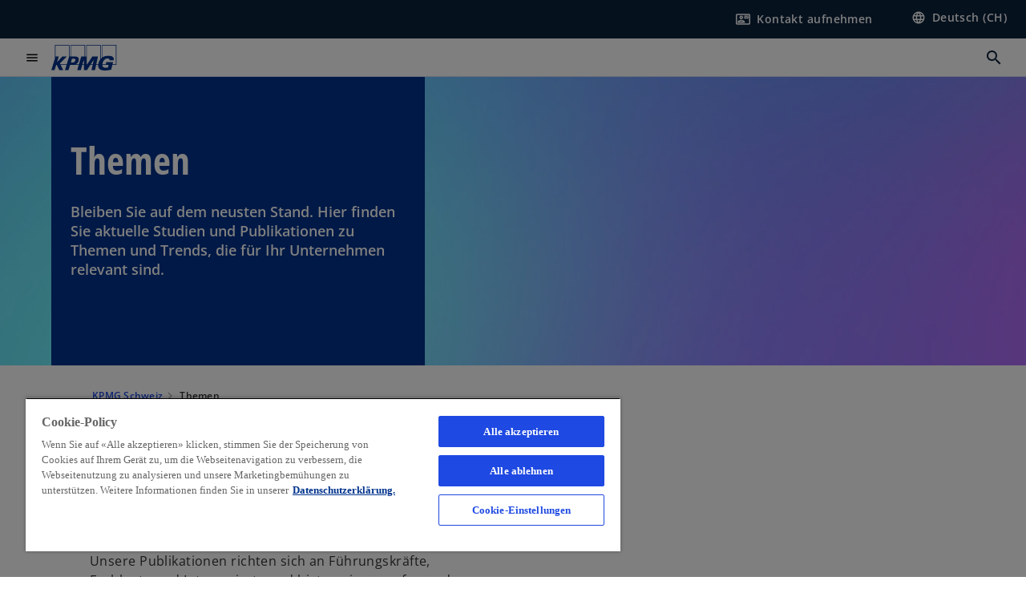

--- FILE ---
content_type: text/html;charset=utf-8
request_url: https://kpmg.com/ch/de/themen.html
body_size: 18628
content:
<!DOCTYPE HTML>
<html lang="de-CH" dir="ltr">
<head>
	<meta http-equiv="content-type" content="text/html" charset="UTF-8"/>
	<meta http-equiv="content-encoding" content="text/html"/>
	<meta charset="utf-8" class="chrome"/>
	<meta http-equiv="X-UA-Compatible" content="IE=edge,chrome=1"/>
	<meta http-equiv="content-language" content="de-CH"/>

	<script defer="defer" type="text/javascript" src="https://rum.hlx.page/.rum/@adobe/helix-rum-js@%5E2/dist/rum-standalone.js" data-routing="program=92310,environment=1046541,tier=publish"></script>
<link rel="preconnect" href="https://assets.kpmg.com" crossorigin=""/>

	<link rel="preload" as="font" type="font/woff2" href="/etc.clientlibs/kpmg/clientlibs/clientlib-site/resources/fonts/OpenSans/OpenSans-Regular.ttf" crossorigin/>
	<link rel="preload" as="font" type="font/woff2" href="/etc.clientlibs/kpmg/clientlibs/clientlib-site/resources/fonts/OpenSans/OpenSans-Regular.woff2" crossorigin/>
	<link rel="preload" as="font" type="font/woff2" href="/etc.clientlibs/kpmg/clientlibs/clientlib-site/resources/fonts/OpenSans/OpenSans-Medium.ttf" crossorigin/>
	<link rel="preload" as="font" type="font/woff2" href="/etc.clientlibs/kpmg/clientlibs/clientlib-site/resources/fonts/OpenSans/OpenSans-Medium.woff2" crossorigin/>
	<link rel="preload" as="font" type="font/woff2" href="/etc.clientlibs/kpmg/clientlibs/clientlib-site/resources/fonts/OpenSans/OpenSans-Medium.ttf" crossorigin/>
	<link rel="preload" as="font" type="font/woff2" href="/etc.clientlibs/kpmg/clientlibs/clientlib-site/resources/fonts/Material_Icons/MaterialIcons-Regular.woff2" crossorigin/>
	<link rel="preload" as="font" type="font/woff2" href="/etc.clientlibs/kpmg/clientlibs/clientlib-site/resources/fonts/Material_Icons/MaterialIcons-Regular.ttf" crossorigin/>
	<link rel="preload" as="font" type="font/woff2" href="/etc.clientlibs/kpmg/clientlibs/clientlib-site/resources/fonts/OpenSans_Condensed/OpenSans_Condensed-Regular.woff2" crossorigin/>
	<link rel="preload" as="font" type="font/woff2" href="/etc.clientlibs/kpmg/clientlibs/clientlib-site/resources/fonts/OpenSans_Condensed/OpenSans_Condensed-Regular.ttf" crossorigin/>

	<link rel="icon" type="image/png" sizes="32x32" href="/etc.clientlibs/kpmg/clientlibs/clientlib-site/resources/images/favicons/favicon-32x32.png"/>
	<link rel="icon" type="image/png" sizes="16x16" href="/etc.clientlibs/kpmg/clientlibs/clientlib-site/resources/images/favicons/favicon-16x16.png"/>

	<link rel="icon" type="image/x-icon" href="/etc.clientlibs/kpmg/clientlibs/clientlib-site/resources/images/favicons/favicon.ico"/>

	<link rel="icon" type="image/svg+xml" sizes="96x96" href="/etc.clientlibs/kpmg/clientlibs/clientlib-site/resources/images/favicons/favicon-96x96.svg"/>
	<link rel="icon" type="image/svg+xml" sizes="32x32" href="/etc.clientlibs/kpmg/clientlibs/clientlib-site/resources/images/favicons/favicon-32x32.svg"/>
	<link rel="icon" type="image/svg+xml" sizes="16x16" href="/etc.clientlibs/kpmg/clientlibs/clientlib-site/resources/images/favicons/favicon-16x16.svg"/>

     
	<link rel="apple-touch-icon" sizes="180x180" href="/etc.clientlibs/kpmg/clientlibs/clientlib-site/resources/images/favicons/apple-touch-icon-180x180.png"/>
	<link rel="apple-touch-icon" sizes="167x167" href="/etc.clientlibs/kpmg/clientlibs/clientlib-site/resources/images/favicons/apple-touch-icon-167x167.png"/>
	<link rel="apple-touch-icon" sizes="152x152" href="/etc.clientlibs/kpmg/clientlibs/clientlib-site/resources/images/favicons/apple-touch-icon-152x152.png"/>
	<link rel="apple-touch-icon" sizes="120x120" href="/etc.clientlibs/kpmg/clientlibs/clientlib-site/resources/images/favicons/apple-touch-icon-120x120.png"/>
	<link rel="apple-touch-icon" sizes="76x76" href="/etc.clientlibs/kpmg/clientlibs/clientlib-site/resources/images/favicons/apple-touch-icon-76x76.png"/>
	<link rel="apple-touch-icon" sizes="60x60" href="/etc.clientlibs/kpmg/clientlibs/clientlib-site/resources/images/favicons/apple-touch-icon-60x60.png"/>
	<link rel="apple-touch-icon" href="/etc.clientlibs/kpmg/clientlibs/clientlib-site/resources/images/favicons/apple-touch-icon.png"/>


	<link rel="icon" type="image/svg+xml" sizes="512x512" href="/etc.clientlibs/kpmg/clientlibs/clientlib-site/resources/images/favicons/android-chrome-512x512.svg"/>
	<link rel="icon" type="image/svg+xml" sizes="192x192" href="/etc.clientlibs/kpmg/clientlibs/clientlib-site/resources/images/favicons/android-chrome-192x192.svg"/>
	<link rel="icon" type="image/svg+xml" sizes="144x144" href="/etc.clientlibs/kpmg/clientlibs/clientlib-site/resources/images/favicons/android-chrome-144x144.svg"/>
	<link rel="icon" type="image/svg+xml" sizes="96x96" href="/etc.clientlibs/kpmg/clientlibs/clientlib-site/resources/images/favicons/android-chrome-96x96.svg"/>
	<link rel="icon" type="image/svg+xml" sizes="72x72" href="/etc.clientlibs/kpmg/clientlibs/clientlib-site/resources/images/favicons/android-chrome-72x72.svg"/>
	<link rel="icon" type="image/svg+xml" sizes="48x48" href="/etc.clientlibs/kpmg/clientlibs/clientlib-site/resources/images/favicons/android-chrome-48x48.svg"/>
	<link rel="icon" type="image/svg+xml" sizes="36x36" href="/etc.clientlibs/kpmg/clientlibs/clientlib-site/resources/images/favicons/android-chrome-36x36.svg"/>

	<meta property="og:type" content="website"/>
	<meta property="og:url" content="https://kpmg.com/ch/de/themen.html"/>
	<meta property="og:title" content="Themen"/>
	<meta property="og:description" content="Bleiben Sie auf dem neusten Stand. Hier finden Sie aktuelle Studien und Publikationen zu Themen und Trends, die für Ihr Unternehmen relevant sind."/>
	<meta property="og:site_name" content="KPMG"/>
	<meta property="og:image" content="/content/dam/kpmgsites/ch/images/kpmg-ch-insights.jpg"/>
	<meta property="og:locale" content="de_ch"/>
	
	
	<meta property="twitter:url" content="https://kpmg.com/ch/de/themen.html"/>
	<meta property="twitter:title" content="Themen"/>
	<meta property="twitter:description" content="Bleiben Sie auf dem neusten Stand. Hier finden Sie aktuelle Studien und Publikationen zu Themen und Trends, die für Ihr Unternehmen relevant sind."/>
	<meta property="twitter:creator" content="@KPMG"/>
	<meta property="twitter:card" content="summary_large_image"/>
	<meta property="twitter:image" content="/content/dam/kpmgsites/ch/images/kpmg-ch-insights.jpg"/>
		<script type="text/javascript">
			window.kpmgPath = window.location.pathname.toLowerCase();
            var preferredSite = '';
            function getCookie(cname) {
                var name = cname + "=";
                var cArray = document.cookie.split(';');
                for(var i = 0; i < cArray.length; i++) {
                    var c = cArray[i];
                    while (c.charAt(0) == ' ') {
                        c = c.substring(1);
                    }
                    if (c.indexOf(name) == 0) {
                        preferredSite = c.substring(name.length, c.length);
                        preferredSite = preferredSite.indexOf(".html") > -1 ? preferredSite : "";
                        return true;
                    }
                }
            }
            if(window.kpmgPath === "/xx/en.html" && document.referrer === "" ) {
                getCookie("g_redirect");
                if( preferredSite.length > 0 && preferredSite !== "/xx/en.html") {
                    var geoUserSite = encodeURI(preferredSite)
                    console.log("datageo:",geoUserSite);
                    window.location = geoUserSite;
                }
            }</script>
	
    
    <script type="application/ld+json">
		{
  "@context" : "https://schema.org/",
  "@graph" : [ {
    "@type" : "Corporation",
    "@id" : "https://kpmg.com/ch#corporation",
    "url" : "https://kpmg.com/ch/de#home",
    "name" : "KPMG Schweiz",
    "description" : "Exzellente multidisziplinäre Dienstleistungen für Ihre geschäftlichen Herausforderungen. Wir helfen Ihnen, komplexe Herausforderungen zu bewältigen und Ihre Ziele zu erreichen.",
    "image" : "/content/dam/kpmgsites/ch/images/kpmg-abstract-dynamic-shapes-design-1.jpg",
    "logo" : {
      "@type" : "ImageObject",
      "url" : "https://assets.kpmg.com/is/image/kpmg/kpmg-logo-1",
      "width" : "77",
      "height" : "30"
    },
    "address" : { }
  }, {
    "@type" : "WebSite",
    "@id" : "https://kpmg.com/ch#website",
    "url" : "https://kpmg.com/ch/de#home",
    "name" : "KPMG Schweiz",
    "inLanguage" : "de_ch"
  }, {
    "@context" : "https://schema.org",
    "@type" : "WebPage",
    "name" : "Themen",
    "url" : "https://kpmg.com/ch/de/themen.html",
    "description" : "Bleiben Sie auf dem neusten Stand. Hier finden Sie aktuelle Studien und Publikationen zu Themen und Trends, die für Ihr Unternehmen relevant sind.",
    "publisher" : {
      "@type" : "Corporation",
      "name" : "KPMG",
      "logo" : {
        "@type" : "ImageObject",
        "url" : "https://assets.kpmg.com/is/image/kpmg/kpmg-logo-1"
      }
    },
    "mainEntityOfPage" : {
      "@type" : "WebSite",
      "name" : "KPMG",
      "url" : "https://kpmg.com/ch/de#home"
    },
    "potentialAction" : {
      "@type" : "SearchAction",
      "target" : "https://www.kpmg.com/search?q={search_term_string}",
      "query-input" : "required name=search_term_string"
    }
  }, {
    "@type" : "Corporation",
    "@id" : "https://kpmg.com/ch#organization",
    "name" : "KPMG Schweiz",
    "logo" : {
      "@type" : "ImageObject",
      "url" : "https://assets.kpmg.com/is/image/kpmg/kpmg-logo-1",
      "width" : "77",
      "height" : "30"
    },
    "parentOrganization" : {
      "@id" : "https://kpmg.com/ch#corporation"
    }
  } ]
}
	</script>
	
	
    <meta charset="UTF-8"/>
    <title>Themen</title>
    
    <meta name="description" content="Bleiben Sie auf dem neusten Stand. Hier finden Sie aktuelle Studien und Publikationen zu Themen und Trends, die für Ihr Unternehmen relevant sind."/>
    <meta name="template" content="page-insights"/>
    <meta name="viewport" content="width=device-width, initial-scale=1"/>
    

    
    
<link rel="canonical" href="https://kpmg.com/ch/de/themen.html"/>

    




    
    

    

	
  



		
       <script type="text/javascript" src="//assets.adobedtm.com/9ff0694f1438/dd433ce7efb6/launch-5b72ccf8a16a.min.js" async></script>

    
    <script src="/etc.clientlibs/kpmg/clientlibs/clientlib-dependencies.lc-d41d8cd98f00b204e9800998ecf8427e-lc.min.js"></script>


    
        
    <link rel="stylesheet" href="/etc.clientlibs/kpmg/clientlibs/clientlib-base.lc-bee0a8382ad36e345dda31b92379d226-lc.min.css" type="text/css">
<link rel="stylesheet" href="/etc.clientlibs/kpmg/clientlibs/clientlib-dependencies.lc-d41d8cd98f00b204e9800998ecf8427e-lc.min.css" type="text/css">
<link rel="stylesheet" href="/etc.clientlibs/kpmg/clientlibs/clientlib-site.lc-501a1011940465548bfcaf2f17e6ef7e-lc.min.css" type="text/css">


    
    
    
    
    
    
    
    <script async src="/etc.clientlibs/core/wcm/components/commons/datalayer/v1/clientlibs/core.wcm.components.commons.datalayer.v1.lc-70264651675213ed7f7cc5a02a00f621-lc.min.js"></script>



    
    

	
	  		
		<!-- One Trust Enabled Start (One Trust Script)-->
		

		<!-- One Trust Enabled End (One Trust Script)-->
		<!-- One Trust Disabled Start (One Trust Script)-->
		
			<script type="text/javascript">
				var oneTrustEnabled = false;
			</script>
		
		<!-- One Trust Disabled End (One Trust Script)-->
		
	    <!-- Common Header Scripts -->
		
				
<!-- Google Tag Manager -->
<script>(function(w,d,s,l,i){w[l]=w[l]||[];w[l].push({'gtm.start':
new Date().getTime(),event:'gtm.js'});var f=d.getElementsByTagName(s)[0],
j=d.createElement(s),dl=l!='dataLayer'?'&l='+l:'';j.async=true;j.src=
'https://www.googletagmanager.com/gtm.js?id='+i+dl;f.parentNode.insertBefore(j,f);
})(window,document,'script','dataLayer','GTM-MMZ48B');</script>
<!-- End Google Tag Manager -->

		
				
<!-- Schema.org Daten für KPMG Schweiz -->
<script type="application/ld+json">
{
  "@context": "https://schema.org/",
  "@graph": [
    {
      "@type": "Corporation",
      "@id": "https://kpmg.com/ch/#corporation",
      "url": "https://kpmg.com/ch/de.html",
      "name": "KPMG Schweiz",
      "alternateName": "KPMG Switzerland",
      "description": "KPMG Schweiz ist ein Wirtschaftsprüfer mit zusätzlichen Dienstleistungen rund um Rechtsberatung, Steuerberatung und Managementberatung",
      "image": "https://kpmg.com/content/dam/kpmgsites/ch/images/kpmg-switzerland-office-location-zurich.jpg",
      "logo": {
        "@type": "ImageObject",
        "url": "https://kpmg.com/content/dam/kpmgsites/ch/kpmg-switzerland-logo.svg",
        "width": "77",
        "height": "30"
      },
      "sameAs": [
        "https://www.linkedin.com/company/kpmg-switzerland/",
        "https://x.com/KPMG_CH",
        "https://www.youtube.com/user/kpmgswitzerland",
        "https://www.instagram.com/kpmgswitzerland",
        "https://www.facebook.com/KPMGSwitzerland/",
        "https://www.tiktok.com/@kpmgswitzerland",
        "https://de.wikipedia.org/wiki/KPMG_Schweiz",
        "https://www.wikidata.org/wiki/Q1718923",
        "https://www.google.com/search?kgmid=/m/0fpd2ms",
        "https://www.google.com/search?kgmid=/g/11fy1zrmt7"
      ],
      "address": {
        "@type": "PostalAddress",
        "addressLocality": "Zurich",
        "postalCode": "8036",
        "streetAddress": "Badenerstrasse 172",
        "addressCountry": "CH"
      },
      "publishingPrinciples": "https://kpmg.com/ch/en/misc/privacy.html",
      "parentOrganization": {
        "@type": "Corporation",
	"@id" : "https://kpmg.com/xx#corporation",
        "name": "KPMG International",
        "url": "https://kpmg.com/",
	"alternateName": "Global KPMG Network"
      }
    },
    {
      "@type": "WebSite",
      "@id": "https://kpmg.com/ch/#website",
      "url": "https://kpmg.com/ch/de.html",
      "name": "KPMG Schweiz",
      "inLanguage": "de-CH",
      "potentialAction": {
        "@type": "SearchAction",
        "target": "https://kpmg.com/ch/de/misc/search-results.html?q={search_term_string}",
        "query-input": "required name=search_term_string"
      }
    },
    {
        "@type": "ContactPoint",
        "@id": "https://kpmg.com/ch/de/ueber-uns/standorte.html",
        "telephone": "+41 58 249 30 30",
        "contactType": "sales",
        "areaServed": "Switzerland",
        "availableLanguage": ["German", "English", "French", "Italian"]
    }
  ]
}
</script>
<!-- End of Schema.org data -->

		
		<!-- Page Header Scripts -->
		
	
</head>
<body class="page-insights page basicpage" id="page-55b37f3862" data-cmp-link-accessibility-enabled data-cmp-link-accessibility-text="wird in einer neuen Registerkarte geöffnet" data-cmp-data-layer-enabled data-country-name="Switzerland">

	  
    

	  
    


	<script>
		window.adobeDataLayer = window.adobeDataLayer || [];
		const [page,{id:pageId}] = JSON.parse("[{\x22page\u002D55b37f3862\x22:{\x22xdm:language\x22:\x22de\u002DCH\x22,\x22publisher\x22:\x22ch\u002Dde\u002Dweb\u002Dteam\x22,\x22country\x22:\x22ch\x22,\x22dc:description\x22:\x22Bleiben Sie auf dem neusten Stand. Hier finden Sie aktuelle Studien und Publikationen zu Themen und Trends, die für Ihr Unternehmen relevant sind.\x22,\x22expiryDate\x22:\x2212\/30\/2099\x22,\x22repo:path\x22:\x22\/content\/kpmgpublic\/ch\/de\/insights.html\x22,\x22dc:title\x22:\x22Themen\x22,\x22xdm:tags\x22:[],\x22repo:modifyDate\x22:\x222025\u002D09\u002D18T18:15:49Z\x22,\x22xdm:template\x22:\x22\/conf\/kpmg\/settings\/wcm\/templates\/page\u002Dinsights\x22,\x22subCategory3\x22:\x22\x22,\x22pageName\x22:\x22ch:de:insights\x22,\x22subCategory1\x22:\x22\x22,\x22subCategory2\x22:\x22\x22,\x22issueDate\x22:\x22\x22,\x22effectiveDate\x22:\x22\x22,\x22primaryCategory\x22:\x22insights\x22,\x22@type\x22:\x22core\/wcm\/components\/page\/v3\/page\x22}},{\"id\":\"page\u002D55b37f3862\"}]");
		if(localStorage.getItem("userlogout")){
			localStorage.removeItem("userlogout");
			page[pageId]["dc:title"] = "logout successful"
		 	page[pageId]["loginStatus"] = "logged-out"
		}
		adobeDataLayer.push({
			page,
			event:'cmp:show',
			eventInfo: {
				path: 'page.page\u002D55b37f3862'
			}
		});
	</script>


	




	
<div class="root container responsivegrid">

    
    
    
    <div id="container-b71de48f42" class="cmp-container">
        
        <header class="experiencefragment">
<div id="experiencefragment-e160d435b9" class="cmp-experiencefragment cmp-experiencefragment--header">


    
    
    
    <div id="container-1b3eabb79d" class="cmp-container">
        
        <div class="header">
  <div class="cmp-header" data-cmp-header>
    
    
    
    
    
  
  
  

  <div class="cmp-menu-item-bar" role="header" id="kpmg-accessibility-header" data-cmp-menu-item-bar-mobile="false">
    <div class="cmp-menu-item-bar--container">
      <div class="cmp-menu-item-bar--inner rfp">
        
        
          <div class="cmp-menu-item">
  <a id="menu-item-e9b944c2c6" class="cmp-menu-item__inner" aria-label="Hier Kontakt aufnehmen" data-cmp-clickable data-cmp-data-layer="{&#34;menu-item-e9b944c2c6&#34;:{&#34;@type&#34;:&#34;kpmg/components/navigation/header/menu-item&#34;,&#34;repo:modifyDate&#34;:&#34;2024-12-20T09:42:57Z&#34;,&#34;dc:title&#34;:&#34;Kontakt aufnehmen&#34;,&#34;xdm:linkURL&#34;:&#34;/ch/de/misc/generic-contact-nav-page.html&#34;}}" href="/ch/de/misc/generic-contact-nav-page.html">
    
    <span class="cmp-menu-item__icon cmp-menu-item__icon--contact_mail" aria-hidden="true">contact_mail</span>

    <div class="cmp-menu-item__label">
      Kontakt aufnehmen
    </div>
  </a>
</div>

        
        
          <div class="cmp-lang-selector">
  <button type="button" id="lang-selector-bd52434d2c" class="cmp-lang-selector__toggle-btn cmp-menu-item__inner" aria-label="Land wählen" data-cmp-clickable data-cmp-data-layer="{&#34;lang-selector-334359b90e&#34;:{&#34;parentId&#34;:&#34;lang-selector&#34;,&#34;@type&#34;:&#34;kpmg/components/navigation/header/lang-selector&#34;,&#34;dc:title&#34;:&#34;Deutsch (CH)&#34;,&#34;xdm:linkURL&#34;:&#34;#&#34;}}" aria-haspopup="dialog">
    
    <span class="cmp-lang-selector__icon cmp-lang-selector__icon--language" aria-hidden="true">language</span>

    <div class="cmp-lang-selector__label">
      Deutsch (CH)
    </div>
    <span class="material-icons-outlined cmp-lang-selector__chevron-icon" aria-hidden="true">
      expand_more
    </span>
  </button>
</div>

        
      </div>
    </div>
  </div>

    
  <div data-cmp-langselector="side-navbar" class="language-selector__side-navbar">
    <div class="language-selector__mobile-close">
      <button data-cmp-langselector="close-btn" data-cmp-clickable="true" class="language-selector__mobile-close--btn">
        <span class="material-icons-outlined">close</span>
      </button>
    </div>
    <div class="language-selector__container">
      <ul class="country-list country-list--short" data-cmp-langselector="language-selector"></ul>
      <div class="cmp-form-text">
        <label for="filter-search-input">Suche</label>
        <input class="cmp-form-text__text" data-cmp-hook-form-text="input" type="text" id="filter-search-input" placeholder="Enter Keywords ..." name="filter-search-input" aria-describedby="enter keywords" data-cmp-langselector="filter-search-input"/>
        <button class="material-icons-outlined input-cancel" data-cmp-langselector="filter-cancel">
          cancel
        </button>
      </div>
      <div class="filter-message" aria-live="polite" aria-atomic="true" data-cmp-langselector="filter-message" data-message="Keine Daten gefunden"></div>
      <div class="contry-list-container">
        <div class="sr-only country-list--count" aria-live="polite" aria-atomic="true" data-message="Resultat"></div>
        <ul class="country-list country-list--all" data-cmp-langselector="list-of-all-countries"></ul>
      </div>
    </div>
  </div>



    
      
      <div id="kpmg-accessibility-nav" role="navigation" class="cmp-header__main-nav-bar" data-cmp-header-main-nav-bar>
        <div class="cmp-header__main-nav-bar--container">
          <div class="cmp-header__main-nav-bar--inner">
            <div class="cmp-header__main-nav-bar--column">
              
              <div class="cmp-mobile-toggle">
  <button data-cmp-mobile-toggle type="button" id="mobile-toggle-3d4ebe7bcd" class="cmp-mobile-toggle__inner" aria-label="main menu" data-cmp-clickable data-cmp-data-layer="{&#34;mobile-toggle-3d4ebe7bcd&#34;:{&#34;@type&#34;:&#34;kpmg/components/navigation/header/mobile-toggle&#34;}}" aria-expanded="false" aria-controls="mobile-menu">
    <span class="cmp-mobile-toggle__icon" aria-hidden="true">menu</span>
  </button>
</div>

              
              
                <div class="cmp-logo" id="logo-c588b95fda" data-cmp-is="image" data-cmp-src="/content/experience-fragments/kpmgpublic/ch/de/site/header/master/_jcr_content/root/header_2077387676/logo.coreimg{.width}.svg/1718086220178/kpmg-switzerland-logo.svg" data-asset-id="5d0c59a0-31fb-4636-a1ca-240a3654b586" data-cmp-filereference="/content/dam/kpmgsites/ch/kpmg-switzerland-logo.svg" data-cmp-data-layer="{&#34;logo-c588b95fda&#34;:{&#34;@type&#34;:&#34;kpmg/components/navigation/header/logo&#34;,&#34;repo:modifyDate&#34;:&#34;2024-06-11T06:10:20Z&#34;,&#34;xdm:linkURL&#34;:&#34;/ch/de.html&#34;,&#34;image&#34;:{&#34;repo:id&#34;:&#34;5d0c59a0-31fb-4636-a1ca-240a3654b586&#34;,&#34;repo:modifyDate&#34;:&#34;2024-06-04T07:35:53Z&#34;,&#34;@type&#34;:&#34;image/svg+xml&#34;,&#34;repo:path&#34;:&#34;/content/dam/kpmgsites/ch/kpmg-switzerland-logo.svg&#34;}}}" data-cmp-hook-image="imageV3" itemscope itemtype="http://schema.org/ImageObject">
     <div class="cmp-logo__inner">
          <a class="cmp-logo__link" data-cmp-clickable href="/ch/de.html">
               <img src="/content/experience-fragments/kpmgpublic/ch/de/site/header/master/_jcr_content/root/header_2077387676/logo.coreimg.svg/1718086220178/kpmg-switzerland-logo.svg" loading="lazy" class="cmp-logo__image" itemprop="contentUrl" width="100" height="100" alt="KPMG Schweiz Homepage"/>
          </a>
     </div>
    
    
    <script type="application/ld+json">
          {
  "@context" : "https://schema.org",
  "@type" : "ImageObject",
  "url" : "https://kpmg.com/content/experience-fragments/kpmgpublic/ch/de/site/header/master/_jcr_content/root/header_2077387676/logo.coreimg.svg/1718086220178/kpmg-switzerland-logo.svg.html",
  "creator" : {
    "@type" : "Corporation",
    "name" : "KPMG International Limited"
  },
  "contentUrl" : "https://kpmg.com/content/experience-fragments/kpmgpublic/ch/de/site/header/master/_jcr_content/root/header_2077387676/logo.coreimg.svg/1718086220178/kpmg-switzerland-logo.svg.html",
  "copyrightNotice" : "KPMG International Limited",
  "potentialAction" : {
    "@type" : "ViewAction",
    "url" : "https://kpmg.com/content/experience-fragments/kpmgpublic/ch/de/site/header/master/_jcr_content/root/header_2077387676/logo.coreimg.svg/1718086220178/kpmg-switzerland-logo.svg.html",
    "target" : {
      "@type" : "EntryPoint",
      "urlTemplate" : "https://kpmg.com/content/experience-fragments/kpmgpublic/ch/de/site/header/master/_jcr_content/root/header_2077387676/logo.coreimg.svg/1718086220178/kpmg-switzerland-logo.svg.html"
    }
  }
}
     </script>
</div>

    

              
            </div>

            <div class="cmp-header__main-nav-bar--column" data-cmp-header-main-nav>
              
                
  
  <nav class="cmp-main-nav" data-cmp-main-nav>
    
    <div class="cmp-main-nav__mobile-header" data-cmp-main-nav-mobile-header>
      <div class="cmp-main-nav__mobile-header-container">
        <button class="cmp-main-nav__mobile-header-close" data-cmp-main-nav-mobile-header-close aria-label="Close">
          <span class="material-icons-outlined">close</span>
        </button>
      </div>
    </div>

    
    <ul class="cmp-main-nav__main-menu" data-cmp-main-nav-main-menu>
      
        <li class="cmp-main-nav__main-menu--list-item" data-cmp-main-nav-list-item>
          
          
  
  

  
  
    
    
  <div class="cmp-menu-link cmp-menu-link--level-one ">
    
    

    
    
    
    <button class="cmp-menu-link__inner" data-cmp-data-layer="{&#34;main-nav-link-343b10b2e4&#34;:{&#34;parentId&#34;:&#34;main-nav-01b6fea8b4&#34;,&#34;dc:title&#34;:&#34;Insights&#34;,&#34;xdm:linkURL&#34;:&#34;#&#34;,&#34;@type&#34;:&#34;kpmg/components/navigation/header/main-nav&#34;}}" data-cmp-clickable data-cmp-menu-link="levelOne" aria-expanded="false" aria-haspopup="true">
      
        
          <div class="cmp-menu-link__inner--label">
            Themen
          </div>
        
        
        
        
      
      
      <span aria-hidden="true" class="cmp-menu-link__inner--icon"></span>
    </button>
  </div>


    
    <nav class="cmp-sub-menu" data-cmp-sub-menu>
      <div class="cmp-sub-menu__container">
        
        <button class="cmp-sub-menu__back-button" data-cmp-sub-menu-back>
          <span aria-hidden="true" class="cmp-sub-menu__back-button-icon"></span>
          <div class="cmp-sub-menu__back-button-label">Back</div>
        </button>

        
        
          
          
  
  
  
  

  <section class="cmp-sub-menu__section  cmp-sub-menu__section--level-two">
    

    

    <nav class="cmp-sub-menu__section-nav">
      
      
      
      

      <ul>
        <li>
          
  <div class="cmp-menu-link cmp-menu-link--section-nav cmp-menu-link--level-two">
    
    

    
    
    
    <a class="cmp-menu-link__inner" data-cmp-data-layer="{&#34;main-nav-link-5d1e3dfda2&#34;:{&#34;parentId&#34;:&#34;main-nav-01b6fea8b4&#34;,&#34;dc:title&#34;:&#34;Alle Themen&#34;,&#34;xdm:linkURL&#34;:&#34;/ch/de/themen.html&#34;,&#34;@type&#34;:&#34;kpmg/components/navigation/header/main-nav&#34;}}" data-cmp-clickable data-cmp-menu-link="sectionNav" href="/ch/de/themen.html">
      
        
        
        
        
          <div class="cmp-menu-link__inner--label">
            Alle Themen
          </div>
        
      
      
      
    </a>
  </div>

        </li>
      
        <li>
          
  <div class="cmp-menu-link cmp-menu-link--section-nav cmp-menu-link--level-two">
    
    

    
    
    
    <a class="cmp-menu-link__inner" data-cmp-data-layer="{&#34;main-nav-link-00d126fe88&#34;:{&#34;parentId&#34;:&#34;main-nav-01b6fea8b4&#34;,&#34;dc:title&#34;:&#34;Berichterstattung&#34;,&#34;xdm:linkURL&#34;:&#34;/ch/de/themen/reporting.html&#34;,&#34;@type&#34;:&#34;kpmg/components/navigation/header/main-nav&#34;}}" data-cmp-clickable data-cmp-menu-link="sectionNav" href="/ch/de/themen/reporting.html">
      
        
        
        
        
          <div class="cmp-menu-link__inner--label">
            Berichterstattung
          </div>
        
      
      
      
    </a>
  </div>

        </li>
      
        <li>
          
  <div class="cmp-menu-link cmp-menu-link--section-nav cmp-menu-link--level-two">
    
    

    
    
    
    <a class="cmp-menu-link__inner" data-cmp-data-layer="{&#34;main-nav-link-b7febee864&#34;:{&#34;parentId&#34;:&#34;main-nav-01b6fea8b4&#34;,&#34;dc:title&#34;:&#34;Business Transformation&#34;,&#34;xdm:linkURL&#34;:&#34;/ch/de/themen/transformation.html&#34;,&#34;@type&#34;:&#34;kpmg/components/navigation/header/main-nav&#34;}}" data-cmp-clickable data-cmp-menu-link="sectionNav" href="/ch/de/themen/transformation.html">
      
        
        
        
        
          <div class="cmp-menu-link__inner--label">
            Business Transformation
          </div>
        
      
      
      
    </a>
  </div>

        </li>
      
        <li>
          
  <div class="cmp-menu-link cmp-menu-link--section-nav cmp-menu-link--level-two">
    
    

    
    
    
    <a class="cmp-menu-link__inner" data-cmp-data-layer="{&#34;main-nav-link-4b8d594819&#34;:{&#34;parentId&#34;:&#34;main-nav-01b6fea8b4&#34;,&#34;dc:title&#34;:&#34; Cyber-Sicherheit &amp; Risiko&#34;,&#34;xdm:linkURL&#34;:&#34;/ch/de/themen/cybersecurity-risk.html&#34;,&#34;@type&#34;:&#34;kpmg/components/navigation/header/main-nav&#34;}}" data-cmp-clickable data-cmp-menu-link="sectionNav" href="/ch/de/themen/cybersecurity-risk.html">
      
        
        
        
        
          <div class="cmp-menu-link__inner--label">
             Cyber-Sicherheit &amp; Risiko
          </div>
        
      
      
      
    </a>
  </div>

        </li>
      
        <li>
          
  <div class="cmp-menu-link cmp-menu-link--section-nav cmp-menu-link--level-two">
    
    

    
    
    
    <a class="cmp-menu-link__inner" data-cmp-data-layer="{&#34;main-nav-link-a296c45649&#34;:{&#34;parentId&#34;:&#34;main-nav-01b6fea8b4&#34;,&#34;dc:title&#34;:&#34;Daten &amp; Analytik&#34;,&#34;xdm:linkURL&#34;:&#34;/ch/de/themen/data-analytics.html&#34;,&#34;@type&#34;:&#34;kpmg/components/navigation/header/main-nav&#34;}}" data-cmp-clickable data-cmp-menu-link="sectionNav" href="/ch/de/themen/data-analytics.html">
      
        
        
        
        
          <div class="cmp-menu-link__inner--label">
            Daten &amp; Analytik
          </div>
        
      
      
      
    </a>
  </div>

        </li>
      
        <li>
          
  <div class="cmp-menu-link cmp-menu-link--section-nav cmp-menu-link--level-two">
    
    

    
    
    
    <a class="cmp-menu-link__inner" data-cmp-data-layer="{&#34;main-nav-link-1faeb355d7&#34;:{&#34;parentId&#34;:&#34;main-nav-01b6fea8b4&#34;,&#34;dc:title&#34;:&#34;Deals&#34;,&#34;xdm:linkURL&#34;:&#34;/ch/de/themen/deals.html&#34;,&#34;@type&#34;:&#34;kpmg/components/navigation/header/main-nav&#34;}}" data-cmp-clickable data-cmp-menu-link="sectionNav" href="/ch/de/themen/deals.html">
      
        
        
        
        
          <div class="cmp-menu-link__inner--label">
            Deals
          </div>
        
      
      
      
    </a>
  </div>

        </li>
      
        <li>
          
  <div class="cmp-menu-link cmp-menu-link--section-nav cmp-menu-link--level-two">
    
    

    
    
    
    <a class="cmp-menu-link__inner" data-cmp-data-layer="{&#34;main-nav-link-a24754fa77&#34;:{&#34;parentId&#34;:&#34;main-nav-01b6fea8b4&#34;,&#34;dc:title&#34;:&#34;ESG &amp; Nachhaltigkeit&#34;,&#34;xdm:linkURL&#34;:&#34;/ch/de/themen/esg-nachhaltigkeit.html&#34;,&#34;@type&#34;:&#34;kpmg/components/navigation/header/main-nav&#34;}}" data-cmp-clickable data-cmp-menu-link="sectionNav" href="/ch/de/themen/esg-nachhaltigkeit.html">
      
        
        
        
        
          <div class="cmp-menu-link__inner--label">
            ESG &amp; Nachhaltigkeit
          </div>
        
      
      
      
    </a>
  </div>

        </li>
      
        <li>
          
  <div class="cmp-menu-link cmp-menu-link--section-nav cmp-menu-link--level-two">
    
    

    
    
    
    <a class="cmp-menu-link__inner" data-cmp-data-layer="{&#34;main-nav-link-e35caf9e8d&#34;:{&#34;parentId&#34;:&#34;main-nav-01b6fea8b4&#34;,&#34;dc:title&#34;:&#34;Geschäftsleitung &amp; Verwaltungsrat&#34;,&#34;xdm:linkURL&#34;:&#34;/ch/de/themen/geschaeftsleitung-verwaltungsrat.html&#34;,&#34;@type&#34;:&#34;kpmg/components/navigation/header/main-nav&#34;}}" data-cmp-clickable data-cmp-menu-link="sectionNav" href="/ch/de/themen/geschaeftsleitung-verwaltungsrat.html">
      
        
        
        
        
          <div class="cmp-menu-link__inner--label">
            Geschäftsleitung &amp; Verwaltungsrat
          </div>
        
      
      
      
    </a>
  </div>

        </li>
      
        <li>
          
  <div class="cmp-menu-link cmp-menu-link--section-nav cmp-menu-link--level-two">
    
    

    
    
    
    <a class="cmp-menu-link__inner" data-cmp-data-layer="{&#34;main-nav-link-7521b095e9&#34;:{&#34;parentId&#34;:&#34;main-nav-01b6fea8b4&#34;,&#34;dc:title&#34;:&#34;Künstliche Intelligenz&#34;,&#34;xdm:linkURL&#34;:&#34;/ch/de/themen/kuenstliche-intelligenz.html&#34;,&#34;@type&#34;:&#34;kpmg/components/navigation/header/main-nav&#34;}}" data-cmp-clickable data-cmp-menu-link="sectionNav" href="/ch/de/themen/kuenstliche-intelligenz.html">
      
        
        
        
        
          <div class="cmp-menu-link__inner--label">
            Künstliche Intelligenz
          </div>
        
      
      
      
    </a>
  </div>

        </li>
      
        <li>
          
  <div class="cmp-menu-link cmp-menu-link--section-nav cmp-menu-link--level-two">
    
    

    
    
    
    <a class="cmp-menu-link__inner" data-cmp-data-layer="{&#34;main-nav-link-008a0a48bf&#34;:{&#34;parentId&#34;:&#34;main-nav-01b6fea8b4&#34;,&#34;dc:title&#34;:&#34;Recht&#34;,&#34;xdm:linkURL&#34;:&#34;/ch/de/themen/recht.html&#34;,&#34;@type&#34;:&#34;kpmg/components/navigation/header/main-nav&#34;}}" data-cmp-clickable data-cmp-menu-link="sectionNav" href="/ch/de/themen/recht.html">
      
        
        
        
        
          <div class="cmp-menu-link__inner--label">
            Recht
          </div>
        
      
      
      
    </a>
  </div>

        </li>
      
        <li>
          
  <div class="cmp-menu-link cmp-menu-link--section-nav cmp-menu-link--level-two">
    
    

    
    
    
    <a class="cmp-menu-link__inner" data-cmp-data-layer="{&#34;main-nav-link-3a787e920e&#34;:{&#34;parentId&#34;:&#34;main-nav-01b6fea8b4&#34;,&#34;dc:title&#34;:&#34;Steuern&#34;,&#34;xdm:linkURL&#34;:&#34;/ch/de/themen/steuern.html&#34;,&#34;@type&#34;:&#34;kpmg/components/navigation/header/main-nav&#34;}}" data-cmp-clickable data-cmp-menu-link="sectionNav" href="/ch/de/themen/steuern.html">
      
        
        
        
        
          <div class="cmp-menu-link__inner--label">
            Steuern
          </div>
        
      
      
      
    </a>
  </div>

        </li>
      
        <li>
          
  <div class="cmp-menu-link cmp-menu-link--section-nav cmp-menu-link--level-two">
    
    

    
    
    
    <a class="cmp-menu-link__inner" data-cmp-data-layer="{&#34;main-nav-link-a331f3d61f&#34;:{&#34;parentId&#34;:&#34;main-nav-01b6fea8b4&#34;,&#34;dc:title&#34;:&#34;Technologie&#34;,&#34;xdm:linkURL&#34;:&#34;/ch/de/themen/technologie.html&#34;,&#34;@type&#34;:&#34;kpmg/components/navigation/header/main-nav&#34;}}" data-cmp-clickable data-cmp-menu-link="sectionNav" href="/ch/de/themen/technologie.html">
      
        
        
        
        
          <div class="cmp-menu-link__inner--label">
            Technologie
          </div>
        
      
      
      
    </a>
  </div>

        </li>
      </ul>
    </nav>
  </section>

        

        
        
      </div>
    </nav>
  

        </li>
      
        <li class="cmp-main-nav__main-menu--list-item" data-cmp-main-nav-list-item>
          
          
  
  

  
  
    
    
  <div class="cmp-menu-link cmp-menu-link--level-one ">
    
    

    
    
    
    <button class="cmp-menu-link__inner" type="button" data-cmp-data-layer="{&#34;main-nav-link-55004df3ba&#34;:{&#34;parentId&#34;:&#34;main-nav-01b6fea8b4&#34;,&#34;dc:title&#34;:&#34;Industries&#34;,&#34;@type&#34;:&#34;kpmg/components/navigation/header/main-nav&#34;}}" data-cmp-clickable data-cmp-menu-link="levelOne" aria-expanded="false" aria-haspopup="true">
      
        
        
          <div class="cmp-menu-link__inner--label">
            Branchen
          </div>
        
        
        
      
      
      <span aria-hidden="true" class="cmp-menu-link__inner--icon"></span>
    </button>
  </div>


    
    <nav class="cmp-sub-menu" data-cmp-sub-menu>
      <div class="cmp-sub-menu__container">
        
        <button class="cmp-sub-menu__back-button" data-cmp-sub-menu-back>
          <span aria-hidden="true" class="cmp-sub-menu__back-button-icon"></span>
          <div class="cmp-sub-menu__back-button-label">Back</div>
        </button>

        
        
          
          
  
  
  
  

  <section class="cmp-sub-menu__section  cmp-sub-menu__section--level-two">
    

    

    <nav class="cmp-sub-menu__section-nav">
      
      
      
      

      <ul>
        <li>
          
  <div class="cmp-menu-link cmp-menu-link--section-nav cmp-menu-link--level-two">
    
    

    
    
    
    <a class="cmp-menu-link__inner" data-cmp-data-layer="{&#34;main-nav-link-599a8a7fab&#34;:{&#34;parentId&#34;:&#34;main-nav-01b6fea8b4&#34;,&#34;dc:title&#34;:&#34;Alle Branchen&#34;,&#34;xdm:linkURL&#34;:&#34;/ch/de/branchen.html&#34;,&#34;@type&#34;:&#34;kpmg/components/navigation/header/main-nav&#34;}}" data-cmp-clickable data-cmp-menu-link="sectionNav" href="/ch/de/branchen.html">
      
        
        
        
        
          <div class="cmp-menu-link__inner--label">
            Alle Branchen
          </div>
        
      
      
      
    </a>
  </div>

        </li>
      
        <li>
          
  <div class="cmp-menu-link cmp-menu-link--section-nav cmp-menu-link--level-two">
    
    

    
    
    
    <a class="cmp-menu-link__inner" data-cmp-data-layer="{&#34;main-nav-link-4caa1c4111&#34;:{&#34;parentId&#34;:&#34;main-nav-01b6fea8b4&#34;,&#34;dc:title&#34;:&#34;Asset Management&#34;,&#34;xdm:linkURL&#34;:&#34;/ch/de/branchen/asset-management.html&#34;,&#34;@type&#34;:&#34;kpmg/components/navigation/header/main-nav&#34;}}" data-cmp-clickable data-cmp-menu-link="sectionNav" href="/ch/de/branchen/asset-management.html">
      
        
        
        
        
          <div class="cmp-menu-link__inner--label">
            Asset Management
          </div>
        
      
      
      
    </a>
  </div>

        </li>
      
        <li>
          
  <div class="cmp-menu-link cmp-menu-link--section-nav cmp-menu-link--level-two">
    
    

    
    
    
    <a class="cmp-menu-link__inner" data-cmp-data-layer="{&#34;main-nav-link-7a78478ad9&#34;:{&#34;parentId&#34;:&#34;main-nav-01b6fea8b4&#34;,&#34;dc:title&#34;:&#34;Automobilindustrie&#34;,&#34;xdm:linkURL&#34;:&#34;/ch/de/branchen/automobilindustrie.html&#34;,&#34;@type&#34;:&#34;kpmg/components/navigation/header/main-nav&#34;}}" data-cmp-clickable data-cmp-menu-link="sectionNav" href="/ch/de/branchen/automobilindustrie.html">
      
        
        
        
        
          <div class="cmp-menu-link__inner--label">
            Automobilindustrie
          </div>
        
      
      
      
    </a>
  </div>

        </li>
      
        <li>
          
  <div class="cmp-menu-link cmp-menu-link--section-nav cmp-menu-link--level-two">
    
    

    
    
    
    <a class="cmp-menu-link__inner" data-cmp-data-layer="{&#34;main-nav-link-58ef44c3c9&#34;:{&#34;parentId&#34;:&#34;main-nav-01b6fea8b4&#34;,&#34;dc:title&#34;:&#34;Banken&#34;,&#34;xdm:linkURL&#34;:&#34;/ch/de/branchen/banking.html&#34;,&#34;@type&#34;:&#34;kpmg/components/navigation/header/main-nav&#34;}}" data-cmp-clickable data-cmp-menu-link="sectionNav" href="/ch/de/branchen/banking.html">
      
        
        
        
        
          <div class="cmp-menu-link__inner--label">
            Banken
          </div>
        
      
      
      
    </a>
  </div>

        </li>
      
        <li>
          
  <div class="cmp-menu-link cmp-menu-link--section-nav cmp-menu-link--level-two">
    
    

    
    
    
    <a class="cmp-menu-link__inner" data-cmp-data-layer="{&#34;main-nav-link-b89d590a4a&#34;:{&#34;parentId&#34;:&#34;main-nav-01b6fea8b4&#34;,&#34;dc:title&#34;:&#34;Gesundheitswesen&#34;,&#34;xdm:linkURL&#34;:&#34;/ch/de/branchen/gesundheitswesen.html&#34;,&#34;@type&#34;:&#34;kpmg/components/navigation/header/main-nav&#34;}}" data-cmp-clickable data-cmp-menu-link="sectionNav" href="/ch/de/branchen/gesundheitswesen.html">
      
        
        
        
        
          <div class="cmp-menu-link__inner--label">
            Gesundheitswesen
          </div>
        
      
      
      
    </a>
  </div>

        </li>
      
        <li>
          
  <div class="cmp-menu-link cmp-menu-link--section-nav cmp-menu-link--level-two">
    
    

    
    
    
    <a class="cmp-menu-link__inner" data-cmp-data-layer="{&#34;main-nav-link-4c06563f7f&#34;:{&#34;parentId&#34;:&#34;main-nav-01b6fea8b4&#34;,&#34;dc:title&#34;:&#34;Immobilien&#34;,&#34;xdm:linkURL&#34;:&#34;/ch/de/branchen/immobilien.html&#34;,&#34;@type&#34;:&#34;kpmg/components/navigation/header/main-nav&#34;}}" data-cmp-clickable data-cmp-menu-link="sectionNav" href="/ch/de/branchen/immobilien.html">
      
        
        
        
        
          <div class="cmp-menu-link__inner--label">
            Immobilien
          </div>
        
      
      
      
    </a>
  </div>

        </li>
      
        <li>
          
  <div class="cmp-menu-link cmp-menu-link--section-nav cmp-menu-link--level-two">
    
    

    
    
    
    <a class="cmp-menu-link__inner" data-cmp-data-layer="{&#34;main-nav-link-f927f13204&#34;:{&#34;parentId&#34;:&#34;main-nav-01b6fea8b4&#34;,&#34;dc:title&#34;:&#34;Konsumgüter &amp; Detailhandel&#34;,&#34;xdm:linkURL&#34;:&#34;/ch/de/branchen/detailhandel.html&#34;,&#34;@type&#34;:&#34;kpmg/components/navigation/header/main-nav&#34;}}" data-cmp-clickable data-cmp-menu-link="sectionNav" href="/ch/de/branchen/detailhandel.html">
      
        
        
        
        
          <div class="cmp-menu-link__inner--label">
            Konsumgüter &amp; Detailhandel
          </div>
        
      
      
      
    </a>
  </div>

        </li>
      
        <li>
          
  <div class="cmp-menu-link cmp-menu-link--section-nav cmp-menu-link--level-two">
    
    

    
    
    
    <a class="cmp-menu-link__inner" data-cmp-data-layer="{&#34;main-nav-link-e00d66c740&#34;:{&#34;parentId&#34;:&#34;main-nav-01b6fea8b4&#34;,&#34;dc:title&#34;:&#34;Life Sciences\t&#34;,&#34;xdm:linkURL&#34;:&#34;/ch/de/branchen/life-sciences.html&#34;,&#34;@type&#34;:&#34;kpmg/components/navigation/header/main-nav&#34;}}" data-cmp-clickable data-cmp-menu-link="sectionNav" href="/ch/de/branchen/life-sciences.html">
      
        
        
        
        
          <div class="cmp-menu-link__inner--label">
            Life Sciences	
          </div>
        
      
      
      
    </a>
  </div>

        </li>
      
        <li>
          
  <div class="cmp-menu-link cmp-menu-link--section-nav cmp-menu-link--level-two">
    
    

    
    
    
    <a class="cmp-menu-link__inner" data-cmp-data-layer="{&#34;main-nav-link-3561149258&#34;:{&#34;parentId&#34;:&#34;main-nav-01b6fea8b4&#34;,&#34;dc:title&#34;:&#34;Non-For-Profit&#34;,&#34;xdm:linkURL&#34;:&#34;/ch/de/branchen/not-for-profit.html&#34;,&#34;@type&#34;:&#34;kpmg/components/navigation/header/main-nav&#34;}}" data-cmp-clickable data-cmp-menu-link="sectionNav" href="/ch/de/branchen/not-for-profit.html">
      
        
        
        
        
          <div class="cmp-menu-link__inner--label">
            Non-For-Profit
          </div>
        
      
      
      
    </a>
  </div>

        </li>
      
        <li>
          
  <div class="cmp-menu-link cmp-menu-link--section-nav cmp-menu-link--level-two">
    
    

    
    
    
    <a class="cmp-menu-link__inner" data-cmp-data-layer="{&#34;main-nav-link-e628c93c3a&#34;:{&#34;parentId&#34;:&#34;main-nav-01b6fea8b4&#34;,&#34;dc:title&#34;:&#34;Öffentliche Verwaltung&#34;,&#34;xdm:linkURL&#34;:&#34;/ch/de/branchen/oeffentliche-verwaltung.html&#34;,&#34;@type&#34;:&#34;kpmg/components/navigation/header/main-nav&#34;}}" data-cmp-clickable data-cmp-menu-link="sectionNav" href="/ch/de/branchen/oeffentliche-verwaltung.html">
      
        
        
        
        
          <div class="cmp-menu-link__inner--label">
            Öffentliche Verwaltung
          </div>
        
      
      
      
    </a>
  </div>

        </li>
      
        <li>
          
  <div class="cmp-menu-link cmp-menu-link--section-nav cmp-menu-link--level-two">
    
    

    
    
    
    <a class="cmp-menu-link__inner" data-cmp-data-layer="{&#34;main-nav-link-e4dac910a0&#34;:{&#34;parentId&#34;:&#34;main-nav-01b6fea8b4&#34;,&#34;dc:title&#34;:&#34;Rohstoffhandel&#34;,&#34;xdm:linkURL&#34;:&#34;/ch/de/branchen/rohstoffhandel.html&#34;,&#34;@type&#34;:&#34;kpmg/components/navigation/header/main-nav&#34;}}" data-cmp-clickable data-cmp-menu-link="sectionNav" href="/ch/de/branchen/rohstoffhandel.html">
      
        
        
        
        
          <div class="cmp-menu-link__inner--label">
            Rohstoffhandel
          </div>
        
      
      
      
    </a>
  </div>

        </li>
      
        <li>
          
  <div class="cmp-menu-link cmp-menu-link--section-nav cmp-menu-link--level-two">
    
    

    
    
    
    <a class="cmp-menu-link__inner" data-cmp-data-layer="{&#34;main-nav-link-b08e931f11&#34;:{&#34;parentId&#34;:&#34;main-nav-01b6fea8b4&#34;,&#34;dc:title&#34;:&#34;Versicherung&#34;,&#34;xdm:linkURL&#34;:&#34;/ch/de/branchen/versicherungen.html&#34;,&#34;@type&#34;:&#34;kpmg/components/navigation/header/main-nav&#34;}}" data-cmp-clickable data-cmp-menu-link="sectionNav" href="/ch/de/branchen/versicherungen.html">
      
        
        
        
        
          <div class="cmp-menu-link__inner--label">
            Versicherung
          </div>
        
      
      
      
    </a>
  </div>

        </li>
      </ul>
    </nav>
  </section>

        

        
        
      </div>
    </nav>
  

        </li>
      
        <li class="cmp-main-nav__main-menu--list-item" data-cmp-main-nav-list-item>
          
          
  
  

  
  
    
    
  <div class="cmp-menu-link cmp-menu-link--level-one ">
    
    

    
    
    
    <button class="cmp-menu-link__inner" data-cmp-data-layer="{&#34;main-nav-link-3a03c0ff12&#34;:{&#34;parentId&#34;:&#34;main-nav-01b6fea8b4&#34;,&#34;dc:title&#34;:&#34;Services&#34;,&#34;xdm:linkURL&#34;:&#34;#&#34;,&#34;@type&#34;:&#34;kpmg/components/navigation/header/main-nav&#34;}}" data-cmp-clickable data-cmp-menu-link="levelOne" aria-expanded="false" aria-haspopup="true">
      
        
        
        
          <div class="cmp-menu-link__inner--label">
            Dienstleistungen
          </div>
        
        
      
      
      <span aria-hidden="true" class="cmp-menu-link__inner--icon"></span>
    </button>
  </div>


    
    <nav class="cmp-sub-menu" data-cmp-sub-menu>
      <div class="cmp-sub-menu__container">
        
        <button class="cmp-sub-menu__back-button" data-cmp-sub-menu-back>
          <span aria-hidden="true" class="cmp-sub-menu__back-button-icon"></span>
          <div class="cmp-sub-menu__back-button-label">Back</div>
        </button>

        
        
          
          
  
  
  
  

  <section class="cmp-sub-menu__section  cmp-sub-menu__section--level-two">
    

    

    <nav class="cmp-sub-menu__section-nav">
      
      
      
      

      <ul>
        <li>
          
  <div class="cmp-menu-link cmp-menu-link--section-nav cmp-menu-link--level-two">
    
    

    
    
    
    <a class="cmp-menu-link__inner" data-cmp-data-layer="{&#34;main-nav-link-9e8435100f&#34;:{&#34;parentId&#34;:&#34;main-nav-01b6fea8b4&#34;,&#34;dc:title&#34;:&#34;Alle Dienstleistungen&#34;,&#34;xdm:linkURL&#34;:&#34;/ch/de/dienstleistungen.html&#34;,&#34;@type&#34;:&#34;kpmg/components/navigation/header/main-nav&#34;}}" data-cmp-clickable data-cmp-menu-link="sectionNav" href="/ch/de/dienstleistungen.html">
      
        
        
        
        
          <div class="cmp-menu-link__inner--label">
            Alle Dienstleistungen
          </div>
        
      
      
      
    </a>
  </div>

        </li>
      
        <li>
          
  <div class="cmp-menu-link cmp-menu-link--section-nav cmp-menu-link--level-two">
    
    

    
    
    
    <a class="cmp-menu-link__inner" data-cmp-data-layer="{&#34;main-nav-link-6f56aba45a&#34;:{&#34;parentId&#34;:&#34;main-nav-01b6fea8b4&#34;,&#34;dc:title&#34;:&#34;Analytik &amp; Datenmanagement&#34;,&#34;xdm:linkURL&#34;:&#34;/ch/de/dienstleistungen/analytik-datenmanagement.html&#34;,&#34;@type&#34;:&#34;kpmg/components/navigation/header/main-nav&#34;}}" data-cmp-clickable data-cmp-menu-link="sectionNav" href="/ch/de/dienstleistungen/analytik-datenmanagement.html">
      
        
        
        
        
          <div class="cmp-menu-link__inner--label">
            Analytik &amp; Datenmanagement
          </div>
        
      
      
      
    </a>
  </div>

        </li>
      
        <li>
          
  <div class="cmp-menu-link cmp-menu-link--section-nav cmp-menu-link--level-two">
    
    

    
    
    
    <a class="cmp-menu-link__inner" data-cmp-data-layer="{&#34;main-nav-link-923fc44c54&#34;:{&#34;parentId&#34;:&#34;main-nav-01b6fea8b4&#34;,&#34;dc:title&#34;:&#34;Wirtschaftsprüfung&#34;,&#34;xdm:linkURL&#34;:&#34;/ch/de/dienstleistungen/wirtschaftspruefung.html&#34;,&#34;@type&#34;:&#34;kpmg/components/navigation/header/main-nav&#34;}}" data-cmp-clickable data-cmp-menu-link="sectionNav" href="/ch/de/dienstleistungen/wirtschaftspruefung.html">
      
        
        
        
        
          <div class="cmp-menu-link__inner--label">
            Wirtschaftsprüfung
          </div>
        
      
      
      
    </a>
  </div>

        </li>
      
        <li>
          
  <div class="cmp-menu-link cmp-menu-link--section-nav cmp-menu-link--level-two">
    
    

    
    
    
    <a class="cmp-menu-link__inner" data-cmp-data-layer="{&#34;main-nav-link-7b20a5b314&#34;:{&#34;parentId&#34;:&#34;main-nav-01b6fea8b4&#34;,&#34;dc:title&#34;:&#34;Cyber &amp; Digital Risk Consulting&#34;,&#34;xdm:linkURL&#34;:&#34;/ch/de/dienstleistungen/cyber-sicherheit-risiko-beratung.html&#34;,&#34;@type&#34;:&#34;kpmg/components/navigation/header/main-nav&#34;}}" data-cmp-clickable data-cmp-menu-link="sectionNav" href="/ch/de/dienstleistungen/cyber-sicherheit-risiko-beratung.html">
      
        
        
        
        
          <div class="cmp-menu-link__inner--label">
            Cyber &amp; Digital Risk Consulting
          </div>
        
      
      
      
    </a>
  </div>

        </li>
      
        <li>
          
  <div class="cmp-menu-link cmp-menu-link--section-nav cmp-menu-link--level-two">
    
    

    
    
    
    <a class="cmp-menu-link__inner" data-cmp-data-layer="{&#34;main-nav-link-78aa4b74b0&#34;:{&#34;parentId&#34;:&#34;main-nav-01b6fea8b4&#34;,&#34;dc:title&#34;:&#34;Deal Advisory&#34;,&#34;xdm:linkURL&#34;:&#34;/ch/de/dienstleistungen/deal-advisory.html&#34;,&#34;@type&#34;:&#34;kpmg/components/navigation/header/main-nav&#34;}}" data-cmp-clickable data-cmp-menu-link="sectionNav" href="/ch/de/dienstleistungen/deal-advisory.html">
      
        
        
        
        
          <div class="cmp-menu-link__inner--label">
            Deal Advisory
          </div>
        
      
      
      
    </a>
  </div>

        </li>
      
        <li>
          
  <div class="cmp-menu-link cmp-menu-link--section-nav cmp-menu-link--level-two">
    
    

    
    
    
    <a class="cmp-menu-link__inner" data-cmp-data-layer="{&#34;main-nav-link-3f0181b2d0&#34;:{&#34;parentId&#34;:&#34;main-nav-01b6fea8b4&#34;,&#34;dc:title&#34;:&#34;Financial Services&#34;,&#34;xdm:linkURL&#34;:&#34;/ch/de/dienstleistungen/finanzdienstleistungen.html&#34;,&#34;@type&#34;:&#34;kpmg/components/navigation/header/main-nav&#34;}}" data-cmp-clickable data-cmp-menu-link="sectionNav" href="/ch/de/dienstleistungen/finanzdienstleistungen.html">
      
        
        
        
        
          <div class="cmp-menu-link__inner--label">
            Financial Services
          </div>
        
      
      
      
    </a>
  </div>

        </li>
      
        <li>
          
  <div class="cmp-menu-link cmp-menu-link--section-nav cmp-menu-link--level-two">
    
    

    
    
    
    <a class="cmp-menu-link__inner" data-cmp-data-layer="{&#34;main-nav-link-1d0eecf0a4&#34;:{&#34;parentId&#34;:&#34;main-nav-01b6fea8b4&#34;,&#34;dc:title&#34;:&#34;Forensische Beratung&#34;,&#34;xdm:linkURL&#34;:&#34;/ch/de/dienstleistungen/forensik-beratung.html&#34;,&#34;@type&#34;:&#34;kpmg/components/navigation/header/main-nav&#34;}}" data-cmp-clickable data-cmp-menu-link="sectionNav" href="/ch/de/dienstleistungen/forensik-beratung.html">
      
        
        
        
        
          <div class="cmp-menu-link__inner--label">
            Forensische Beratung
          </div>
        
      
      
      
    </a>
  </div>

        </li>
      
        <li>
          
  <div class="cmp-menu-link cmp-menu-link--section-nav cmp-menu-link--level-two">
    
    

    
    
    
    <a class="cmp-menu-link__inner" data-cmp-data-layer="{&#34;main-nav-link-4531b829ca&#34;:{&#34;parentId&#34;:&#34;main-nav-01b6fea8b4&#34;,&#34;dc:title&#34;:&#34;KPMG Law&#34;,&#34;xdm:linkURL&#34;:&#34;/ch/de/dienstleistungen/rechtsberatung.html&#34;,&#34;@type&#34;:&#34;kpmg/components/navigation/header/main-nav&#34;}}" data-cmp-clickable data-cmp-menu-link="sectionNav" href="/ch/de/dienstleistungen/rechtsberatung.html">
      
        
        
        
        
          <div class="cmp-menu-link__inner--label">
            KPMG Law
          </div>
        
      
      
      
    </a>
  </div>

        </li>
      
        <li>
          
  <div class="cmp-menu-link cmp-menu-link--section-nav cmp-menu-link--level-two">
    
    

    
    
    
    <a class="cmp-menu-link__inner" data-cmp-data-layer="{&#34;main-nav-link-21ec98f3ce&#34;:{&#34;parentId&#34;:&#34;main-nav-01b6fea8b4&#34;,&#34;dc:title&#34;:&#34;Unternehmensberatung&#34;,&#34;xdm:linkURL&#34;:&#34;/ch/de/dienstleistungen/unternehmensberatung.html&#34;,&#34;@type&#34;:&#34;kpmg/components/navigation/header/main-nav&#34;}}" data-cmp-clickable data-cmp-menu-link="sectionNav" href="/ch/de/dienstleistungen/unternehmensberatung.html">
      
        
        
        
        
          <div class="cmp-menu-link__inner--label">
            Unternehmensberatung
          </div>
        
      
      
      
    </a>
  </div>

        </li>
      
        <li>
          
  <div class="cmp-menu-link cmp-menu-link--section-nav cmp-menu-link--level-two">
    
    

    
    
    
    <a class="cmp-menu-link__inner" data-cmp-data-layer="{&#34;main-nav-link-926118fa75&#34;:{&#34;parentId&#34;:&#34;main-nav-01b6fea8b4&#34;,&#34;dc:title&#34;:&#34;Privatkunden&#34;,&#34;xdm:linkURL&#34;:&#34;/ch/de/dienstleistungen/privatkunden.html&#34;,&#34;@type&#34;:&#34;kpmg/components/navigation/header/main-nav&#34;}}" data-cmp-clickable data-cmp-menu-link="sectionNav" href="/ch/de/dienstleistungen/privatkunden.html">
      
        
        
        
        
          <div class="cmp-menu-link__inner--label">
            Privatkunden
          </div>
        
      
      
      
    </a>
  </div>

        </li>
      
        <li>
          
  <div class="cmp-menu-link cmp-menu-link--section-nav cmp-menu-link--level-two">
    
    

    
    
    
    <a class="cmp-menu-link__inner" data-cmp-data-layer="{&#34;main-nav-link-004e594f33&#34;:{&#34;parentId&#34;:&#34;main-nav-01b6fea8b4&#34;,&#34;dc:title&#34;:&#34;Steuerberatung&#34;,&#34;xdm:linkURL&#34;:&#34;/ch/de/dienstleistungen/steuerberatung.html&#34;,&#34;@type&#34;:&#34;kpmg/components/navigation/header/main-nav&#34;}}" data-cmp-clickable data-cmp-menu-link="sectionNav" href="/ch/de/dienstleistungen/steuerberatung.html">
      
        
        
        
        
          <div class="cmp-menu-link__inner--label">
            Steuerberatung
          </div>
        
      
      
      
    </a>
  </div>

        </li>
      
        <li>
          
  <div class="cmp-menu-link cmp-menu-link--section-nav cmp-menu-link--level-two">
    
    

    
    
    
    <a class="cmp-menu-link__inner" data-cmp-data-layer="{&#34;main-nav-link-545dcfc202&#34;:{&#34;parentId&#34;:&#34;main-nav-01b6fea8b4&#34;,&#34;dc:title&#34;:&#34;Technologie Beratung&#34;,&#34;xdm:linkURL&#34;:&#34;/ch/de/dienstleistungen/technologie-beratung.html&#34;,&#34;@type&#34;:&#34;kpmg/components/navigation/header/main-nav&#34;}}" data-cmp-clickable data-cmp-menu-link="sectionNav" href="/ch/de/dienstleistungen/technologie-beratung.html">
      
        
        
        
        
          <div class="cmp-menu-link__inner--label">
            Technologie Beratung
          </div>
        
      
      
      
    </a>
  </div>

        </li>
      </ul>
    </nav>
  </section>

        

        
        
      </div>
    </nav>
  

        </li>
      
        <li class="cmp-main-nav__main-menu--list-item" data-cmp-main-nav-list-item>
          
          
  
  
  <div class="cmp-menu-link cmp-menu-link--level-one ">
    
    

    
    
    
    <a class="cmp-menu-link__inner" data-cmp-data-layer="{&#34;main-nav-link-9f9df26f25&#34;:{&#34;parentId&#34;:&#34;main-nav-01b6fea8b4&#34;,&#34;dc:title&#34;:&#34;Technologie&#34;,&#34;xdm:linkURL&#34;:&#34;/ch/de/technologie.html&#34;,&#34;@type&#34;:&#34;kpmg/components/navigation/header/main-nav&#34;}}" data-cmp-clickable data-cmp-menu-link="levelOne" href="/ch/de/technologie.html">
      
        
        
        
        
          <div class="cmp-menu-link__inner--label">
            Technologie
          </div>
        
      
      
      
    </a>
  </div>


  
  

        </li>
      
        <li class="cmp-main-nav__main-menu--list-item" data-cmp-main-nav-list-item>
          
          
  
  

  
  
    
    
  <div class="cmp-menu-link cmp-menu-link--level-one ">
    
    

    
    
    
    <button class="cmp-menu-link__inner" data-cmp-data-layer="{&#34;main-nav-link-7a1f87e02d&#34;:{&#34;parentId&#34;:&#34;main-nav-01b6fea8b4&#34;,&#34;dc:title&#34;:&#34;Karriere&#34;,&#34;xdm:linkURL&#34;:&#34;#&#34;,&#34;@type&#34;:&#34;kpmg/components/navigation/header/main-nav&#34;}}" data-cmp-clickable data-cmp-menu-link="levelOne" aria-expanded="false" aria-haspopup="true">
      
        
        
        
        
          <div class="cmp-menu-link__inner--label">
            Karriere
          </div>
        
      
      
      <span aria-hidden="true" class="cmp-menu-link__inner--icon"></span>
    </button>
  </div>


    
    <nav class="cmp-sub-menu" data-cmp-sub-menu>
      <div class="cmp-sub-menu__container">
        
        <button class="cmp-sub-menu__back-button" data-cmp-sub-menu-back>
          <span aria-hidden="true" class="cmp-sub-menu__back-button-icon"></span>
          <div class="cmp-sub-menu__back-button-label">Back</div>
        </button>

        
        
          
          
  
  
  
  

  <section class="cmp-sub-menu__section  cmp-sub-menu__section--level-two">
    

    

    <nav class="cmp-sub-menu__section-nav">
      
      
      
      

      <ul>
        <li>
          
  <div class="cmp-menu-link cmp-menu-link--section-nav cmp-menu-link--level-two">
    
    

    
    
    
    <a class="cmp-menu-link__inner" data-cmp-data-layer="{&#34;main-nav-link-8c09b9392a&#34;:{&#34;parentId&#34;:&#34;main-nav-01b6fea8b4&#34;,&#34;dc:title&#34;:&#34;Karriere&#34;,&#34;xdm:linkURL&#34;:&#34;/ch/de/karriere.html&#34;,&#34;@type&#34;:&#34;kpmg/components/navigation/header/main-nav&#34;}}" data-cmp-clickable data-cmp-menu-link="sectionNav" href="/ch/de/karriere.html">
      
        
        
        
        
          <div class="cmp-menu-link__inner--label">
            Karriere
          </div>
        
      
      
      
    </a>
  </div>

        </li>
      
        <li>
          
  <div class="cmp-menu-link cmp-menu-link--section-nav cmp-menu-link--level-two">
    
    

    
    
    
    <a class="cmp-menu-link__inner" data-cmp-data-layer="{&#34;main-nav-link-ba2bb5ee58&#34;:{&#34;parentId&#34;:&#34;main-nav-01b6fea8b4&#34;,&#34;dc:title&#34;:&#34;Offene Stellen&#34;,&#34;xdm:linkURL&#34;:&#34;/ch/de/karriere/offene-stellen.html&#34;,&#34;@type&#34;:&#34;kpmg/components/navigation/header/main-nav&#34;}}" data-cmp-clickable data-cmp-menu-link="sectionNav" href="/ch/de/karriere/offene-stellen.html">
      
        
        
        
        
          <div class="cmp-menu-link__inner--label">
            Offene Stellen
          </div>
        
      
      
      
    </a>
  </div>

        </li>
      
        <li>
          
  <div class="cmp-menu-link cmp-menu-link--section-nav cmp-menu-link--level-two">
    
    

    
    
    
    <a class="cmp-menu-link__inner" data-cmp-data-layer="{&#34;main-nav-link-7a43e60f42&#34;:{&#34;parentId&#34;:&#34;main-nav-01b6fea8b4&#34;,&#34;dc:title&#34;:&#34;Karriere Events&#34;,&#34;xdm:linkURL&#34;:&#34;/ch/en/careers/events.html&#34;,&#34;@type&#34;:&#34;kpmg/components/navigation/header/main-nav&#34;}}" data-cmp-clickable data-cmp-menu-link="sectionNav" href="/ch/en/careers/events.html">
      
        
        
        
        
          <div class="cmp-menu-link__inner--label">
            Karriere Events
          </div>
        
      
      
      
    </a>
  </div>

        </li>
      
        <li>
          
  <div class="cmp-menu-link cmp-menu-link--section-nav cmp-menu-link--level-two">
    
    

    
    
    
    <a class="cmp-menu-link__inner" data-cmp-data-layer="{&#34;main-nav-link-699c567ae0&#34;:{&#34;parentId&#34;:&#34;main-nav-01b6fea8b4&#34;,&#34;dc:title&#34;:&#34;Ausbildung&#34;,&#34;xdm:linkURL&#34;:&#34;/ch/de/karriere/lehrstelle.html&#34;,&#34;@type&#34;:&#34;kpmg/components/navigation/header/main-nav&#34;}}" data-cmp-clickable data-cmp-menu-link="sectionNav" href="/ch/de/karriere/lehrstelle.html">
      
        
        
        
        
          <div class="cmp-menu-link__inner--label">
            Ausbildung
          </div>
        
      
      
      
    </a>
  </div>

        </li>
      
        <li>
          
  <div class="cmp-menu-link cmp-menu-link--section-nav cmp-menu-link--level-two">
    
    

    
    
    
    <a class="cmp-menu-link__inner" data-cmp-data-layer="{&#34;main-nav-link-6220571388&#34;:{&#34;parentId&#34;:&#34;main-nav-01b6fea8b4&#34;,&#34;dc:title&#34;:&#34;Absolventen&#34;,&#34;xdm:linkURL&#34;:&#34;/ch/de/karriere/absolventen.html&#34;,&#34;@type&#34;:&#34;kpmg/components/navigation/header/main-nav&#34;}}" data-cmp-clickable data-cmp-menu-link="sectionNav" href="/ch/de/karriere/absolventen.html">
      
        
        
        
        
          <div class="cmp-menu-link__inner--label">
            Absolventen
          </div>
        
      
      
      
    </a>
  </div>

        </li>
      
        <li>
          
  <div class="cmp-menu-link cmp-menu-link--section-nav cmp-menu-link--level-two">
    
    

    
    
    
    <a class="cmp-menu-link__inner" data-cmp-data-layer="{&#34;main-nav-link-20fb827250&#34;:{&#34;parentId&#34;:&#34;main-nav-01b6fea8b4&#34;,&#34;dc:title&#34;:&#34;Studierende&#34;,&#34;xdm:linkURL&#34;:&#34;/ch/de/karriere/studierende.html&#34;,&#34;@type&#34;:&#34;kpmg/components/navigation/header/main-nav&#34;}}" data-cmp-clickable data-cmp-menu-link="sectionNav" href="/ch/de/karriere/studierende.html">
      
        
        
        
        
          <div class="cmp-menu-link__inner--label">
            Studierende
          </div>
        
      
      
      
    </a>
  </div>

        </li>
      
        <li>
          
  <div class="cmp-menu-link cmp-menu-link--section-nav cmp-menu-link--level-two">
    
    

    
    
    
    <a class="cmp-menu-link__inner" data-cmp-data-layer="{&#34;main-nav-link-60f11b2151&#34;:{&#34;parentId&#34;:&#34;main-nav-01b6fea8b4&#34;,&#34;dc:title&#34;:&#34;Berufserfahrene&#34;,&#34;xdm:linkURL&#34;:&#34;/ch/de/karriere/berufserfahren.html&#34;,&#34;@type&#34;:&#34;kpmg/components/navigation/header/main-nav&#34;}}" data-cmp-clickable data-cmp-menu-link="sectionNav" href="/ch/de/karriere/berufserfahren.html">
      
        
        
        
        
          <div class="cmp-menu-link__inner--label">
            Berufserfahrene
          </div>
        
      
      
      
    </a>
  </div>

        </li>
      
        <li>
          
  <div class="cmp-menu-link cmp-menu-link--section-nav cmp-menu-link--level-two">
    
    

    
    
    
    <a class="cmp-menu-link__inner" data-cmp-data-layer="{&#34;main-nav-link-fe06c04d99&#34;:{&#34;parentId&#34;:&#34;main-nav-01b6fea8b4&#34;,&#34;dc:title&#34;:&#34;Teams&#34;,&#34;xdm:linkURL&#34;:&#34;/ch/de/karriere/teams.html&#34;,&#34;@type&#34;:&#34;kpmg/components/navigation/header/main-nav&#34;}}" data-cmp-clickable data-cmp-menu-link="sectionNav" href="/ch/de/karriere/teams.html">
      
        
        
        
        
          <div class="cmp-menu-link__inner--label">
            Teams
          </div>
        
      
      
      
    </a>
  </div>

        </li>
      </ul>
    </nav>
  </section>

        

        
        
      </div>
    </nav>
  

        </li>
      
        <li class="cmp-main-nav__main-menu--list-item" data-cmp-main-nav-list-item>
          
          
  
  

  
  
    
    
  <div class="cmp-menu-link cmp-menu-link--level-one ">
    
    

    
    
    
    <button class="cmp-menu-link__inner" data-cmp-data-layer="{&#34;main-nav-link-92ab40f80c&#34;:{&#34;parentId&#34;:&#34;main-nav-01b6fea8b4&#34;,&#34;dc:title&#34;:&#34;Über KPMG&#34;,&#34;xdm:linkURL&#34;:&#34;#&#34;,&#34;@type&#34;:&#34;kpmg/components/navigation/header/main-nav&#34;}}" data-cmp-clickable data-cmp-menu-link="levelOne" aria-expanded="false" aria-haspopup="true">
      
        
        
        
        
          <div class="cmp-menu-link__inner--label">
            Über KPMG
          </div>
        
      
      
      <span aria-hidden="true" class="cmp-menu-link__inner--icon"></span>
    </button>
  </div>


    
    <nav class="cmp-sub-menu" data-cmp-sub-menu>
      <div class="cmp-sub-menu__container">
        
        <button class="cmp-sub-menu__back-button" data-cmp-sub-menu-back>
          <span aria-hidden="true" class="cmp-sub-menu__back-button-icon"></span>
          <div class="cmp-sub-menu__back-button-label">Back</div>
        </button>

        
        
          
          
  
  
  
  

  <section class="cmp-sub-menu__section  cmp-sub-menu__section--level-two">
    

    

    <nav class="cmp-sub-menu__section-nav">
      
      
      
      

      <ul>
        <li>
          
  <div class="cmp-menu-link cmp-menu-link--section-nav cmp-menu-link--level-two">
    
    

    
    
    
    <a class="cmp-menu-link__inner" data-cmp-data-layer="{&#34;main-nav-link-7da72585c8&#34;:{&#34;parentId&#34;:&#34;main-nav-01b6fea8b4&#34;,&#34;dc:title&#34;:&#34;Über uns&#34;,&#34;xdm:linkURL&#34;:&#34;/ch/de/ueber-uns.html&#34;,&#34;@type&#34;:&#34;kpmg/components/navigation/header/main-nav&#34;}}" data-cmp-clickable data-cmp-menu-link="sectionNav" href="/ch/de/ueber-uns.html">
      
        
        
        
        
          <div class="cmp-menu-link__inner--label">
            Über uns
          </div>
        
      
      
      
    </a>
  </div>

        </li>
      
        <li>
          
  <div class="cmp-menu-link cmp-menu-link--section-nav cmp-menu-link--level-two">
    
    

    
    
    
    <a class="cmp-menu-link__inner" data-cmp-data-layer="{&#34;main-nav-link-b9460939f6&#34;:{&#34;parentId&#34;:&#34;main-nav-01b6fea8b4&#34;,&#34;dc:title&#34;:&#34;Fakten &amp; Zahlen&#34;,&#34;xdm:linkURL&#34;:&#34;/ch/de/ueber-uns/fakten-zahlen.html&#34;,&#34;@type&#34;:&#34;kpmg/components/navigation/header/main-nav&#34;}}" data-cmp-clickable data-cmp-menu-link="sectionNav" href="/ch/de/ueber-uns/fakten-zahlen.html">
      
        
        
        
        
          <div class="cmp-menu-link__inner--label">
            Fakten &amp; Zahlen
          </div>
        
      
      
      
    </a>
  </div>

        </li>
      
        <li>
          
  <div class="cmp-menu-link cmp-menu-link--section-nav cmp-menu-link--level-two">
    
    

    
    
    
    <a class="cmp-menu-link__inner" data-cmp-data-layer="{&#34;main-nav-link-90dda2ce2a&#34;:{&#34;parentId&#34;:&#34;main-nav-01b6fea8b4&#34;,&#34;dc:title&#34;:&#34;Werte &amp; Kultur&#34;,&#34;xdm:linkURL&#34;:&#34;/ch/de/ueber-uns/werte-kultur.html&#34;,&#34;@type&#34;:&#34;kpmg/components/navigation/header/main-nav&#34;}}" data-cmp-clickable data-cmp-menu-link="sectionNav" href="/ch/de/ueber-uns/werte-kultur.html">
      
        
        
        
        
          <div class="cmp-menu-link__inner--label">
            Werte &amp; Kultur
          </div>
        
      
      
      
    </a>
  </div>

        </li>
      
        <li>
          
  <div class="cmp-menu-link cmp-menu-link--section-nav cmp-menu-link--level-two">
    
    

    
    
    
    <a class="cmp-menu-link__inner" data-cmp-data-layer="{&#34;main-nav-link-1872f6b610&#34;:{&#34;parentId&#34;:&#34;main-nav-01b6fea8b4&#34;,&#34;dc:title&#34;:&#34;Verpflichtung&#34;,&#34;xdm:linkURL&#34;:&#34;/ch/de/ueber-uns/verpflichtung.html&#34;,&#34;@type&#34;:&#34;kpmg/components/navigation/header/main-nav&#34;}}" data-cmp-clickable data-cmp-menu-link="sectionNav" href="/ch/de/ueber-uns/verpflichtung.html">
      
        
        
        
        
          <div class="cmp-menu-link__inner--label">
            Verpflichtung
          </div>
        
      
      
      
    </a>
  </div>

        </li>
      
        <li>
          
  <div class="cmp-menu-link cmp-menu-link--section-nav cmp-menu-link--level-two">
    
    

    
    
    
    <a class="cmp-menu-link__inner" data-cmp-data-layer="{&#34;main-nav-link-8652d6847e&#34;:{&#34;parentId&#34;:&#34;main-nav-01b6fea8b4&#34;,&#34;dc:title&#34;:&#34;Impact Plan&#34;,&#34;xdm:linkURL&#34;:&#34;/ch/de/ueber-uns/corporate-sustainability-report.html&#34;,&#34;@type&#34;:&#34;kpmg/components/navigation/header/main-nav&#34;}}" data-cmp-clickable data-cmp-menu-link="sectionNav" href="/ch/de/ueber-uns/corporate-sustainability-report.html">
      
        
        
        
        
          <div class="cmp-menu-link__inner--label">
            Impact Plan
          </div>
        
      
      
      
    </a>
  </div>

        </li>
      
        <li>
          
  <div class="cmp-menu-link cmp-menu-link--section-nav cmp-menu-link--level-two">
    
    

    
    
    
    <a class="cmp-menu-link__inner" data-cmp-data-layer="{&#34;main-nav-link-1363d795e9&#34;:{&#34;parentId&#34;:&#34;main-nav-01b6fea8b4&#34;,&#34;dc:title&#34;:&#34;Standorte&#34;,&#34;xdm:linkURL&#34;:&#34;/ch/de/ueber-uns/standorte.html&#34;,&#34;@type&#34;:&#34;kpmg/components/navigation/header/main-nav&#34;}}" data-cmp-clickable data-cmp-menu-link="sectionNav" href="/ch/de/ueber-uns/standorte.html">
      
        
        
        
        
          <div class="cmp-menu-link__inner--label">
            Standorte
          </div>
        
      
      
      
    </a>
  </div>

        </li>
      
        <li>
          
  <div class="cmp-menu-link cmp-menu-link--section-nav cmp-menu-link--level-two">
    
    

    
    
    
    <a class="cmp-menu-link__inner" data-cmp-data-layer="{&#34;main-nav-link-ac2400da98&#34;:{&#34;parentId&#34;:&#34;main-nav-01b6fea8b4&#34;,&#34;dc:title&#34;:&#34;Newsletter&#34;,&#34;xdm:linkURL&#34;:&#34;/ch/de/user/newsletters.html&#34;,&#34;@type&#34;:&#34;kpmg/components/navigation/header/main-nav&#34;}}" data-cmp-clickable data-cmp-menu-link="sectionNav" href="/ch/de/user/newsletters.html">
      
        
        
        
        
          <div class="cmp-menu-link__inner--label">
            Newsletter
          </div>
        
      
      
      
    </a>
  </div>

        </li>
      </ul>
    </nav>
  </section>

        

        
        
      </div>
    </nav>
  

        </li>
      
    </ul>
  </nav>
  <script type="application/ld+json">
      {
  "@context" : "https://schema.org",
  "@type" : "SiteNavigationElement",
  "name" : "KPMG",
  "url" : "https://kpmg.com/ch/de#home",
  "mainEntity" : {
    "@type" : "ItemList",
    "itemListElement" : [ {
      "@type" : "ListItem",
      "name" : "Alle Themen",
      "url" : "https://kpmg.com/ch/de/themen.html"
    }, {
      "@type" : "ListItem",
      "name" : "Berichterstattung",
      "url" : "https://kpmg.com/ch/de/themen/reporting.html"
    }, {
      "@type" : "ListItem",
      "name" : "Business Transformation",
      "url" : "https://kpmg.com/ch/de/themen/transformation.html"
    }, {
      "@type" : "ListItem",
      "name" : " Cyber-Sicherheit & Risiko",
      "url" : "https://kpmg.com/ch/de/themen/cybersecurity-risk.html"
    }, {
      "@type" : "ListItem",
      "name" : "Daten & Analytik",
      "url" : "https://kpmg.com/ch/de/themen/data-analytics.html"
    }, {
      "@type" : "ListItem",
      "name" : "Deals",
      "url" : "https://kpmg.com/ch/de/themen/deals.html"
    }, {
      "@type" : "ListItem",
      "name" : "ESG & Nachhaltigkeit",
      "url" : "https://kpmg.com/ch/de/themen/esg-nachhaltigkeit.html"
    }, {
      "@type" : "ListItem",
      "name" : "Geschäftsleitung & Verwaltungsrat",
      "url" : "https://kpmg.com/ch/de/themen/geschaeftsleitung-verwaltungsrat.html"
    }, {
      "@type" : "ListItem",
      "name" : "Künstliche Intelligenz",
      "url" : "https://kpmg.com/ch/de/themen/kuenstliche-intelligenz.html"
    }, {
      "@type" : "ListItem",
      "name" : "Recht",
      "url" : "https://kpmg.com/ch/de/themen/recht.html"
    }, {
      "@type" : "ListItem",
      "name" : "Steuern",
      "url" : "https://kpmg.com/ch/de/themen/steuern.html"
    }, {
      "@type" : "ListItem",
      "name" : "Technologie",
      "url" : "https://kpmg.com/ch/de/themen/technologie.html"
    }, {
      "@type" : "ListItem",
      "name" : "Alle Branchen",
      "url" : "https://kpmg.com/ch/de/branchen.html"
    }, {
      "@type" : "ListItem",
      "name" : "Asset Management",
      "url" : "https://kpmg.com/ch/de/branchen/asset-management.html"
    }, {
      "@type" : "ListItem",
      "name" : "Automobilindustrie",
      "url" : "https://kpmg.com/ch/de/branchen/automobilindustrie.html"
    }, {
      "@type" : "ListItem",
      "name" : "Banken",
      "url" : "https://kpmg.com/ch/de/branchen/banking.html"
    }, {
      "@type" : "ListItem",
      "name" : "Gesundheitswesen",
      "url" : "https://kpmg.com/ch/de/branchen/gesundheitswesen.html"
    }, {
      "@type" : "ListItem",
      "name" : "Immobilien",
      "url" : "https://kpmg.com/ch/de/branchen/immobilien.html"
    }, {
      "@type" : "ListItem",
      "name" : "Konsumgüter & Detailhandel",
      "url" : "https://kpmg.com/ch/de/branchen/detailhandel.html"
    }, {
      "@type" : "ListItem",
      "name" : "Life Sciences\t",
      "url" : "https://kpmg.com/ch/de/branchen/life-sciences.html"
    }, {
      "@type" : "ListItem",
      "name" : "Non-For-Profit",
      "url" : "https://kpmg.com/ch/de/branchen/not-for-profit.html"
    }, {
      "@type" : "ListItem",
      "name" : "Öffentliche Verwaltung",
      "url" : "https://kpmg.com/ch/de/branchen/oeffentliche-verwaltung.html"
    }, {
      "@type" : "ListItem",
      "name" : "Rohstoffhandel",
      "url" : "https://kpmg.com/ch/de/branchen/rohstoffhandel.html"
    }, {
      "@type" : "ListItem",
      "name" : "Versicherung",
      "url" : "https://kpmg.com/ch/de/branchen/versicherungen.html"
    }, {
      "@type" : "ListItem",
      "name" : "Alle Dienstleistungen",
      "url" : "https://kpmg.com/ch/de/dienstleistungen.html"
    }, {
      "@type" : "ListItem",
      "name" : "Analytik & Datenmanagement",
      "url" : "https://kpmg.com/ch/de/dienstleistungen/analytik-datenmanagement.html"
    }, {
      "@type" : "ListItem",
      "name" : "Wirtschaftsprüfung",
      "url" : "https://kpmg.com/ch/de/dienstleistungen/wirtschaftspruefung.html"
    }, {
      "@type" : "ListItem",
      "name" : "Cyber & Digital Risk Consulting",
      "url" : "https://kpmg.com/ch/de/dienstleistungen/cyber-sicherheit-risiko-beratung.html"
    }, {
      "@type" : "ListItem",
      "name" : "Deal Advisory",
      "url" : "https://kpmg.com/ch/de/dienstleistungen/deal-advisory.html"
    }, {
      "@type" : "ListItem",
      "name" : "Financial Services",
      "url" : "https://kpmg.com/ch/de/dienstleistungen/finanzdienstleistungen.html"
    }, {
      "@type" : "ListItem",
      "name" : "Forensische Beratung",
      "url" : "https://kpmg.com/ch/de/dienstleistungen/forensik-beratung.html"
    }, {
      "@type" : "ListItem",
      "name" : "KPMG Law",
      "url" : "https://kpmg.com/ch/de/dienstleistungen/rechtsberatung.html"
    }, {
      "@type" : "ListItem",
      "name" : "Unternehmensberatung",
      "url" : "https://kpmg.com/ch/de/dienstleistungen/unternehmensberatung.html"
    }, {
      "@type" : "ListItem",
      "name" : "Privatkunden",
      "url" : "https://kpmg.com/ch/de/dienstleistungen/privatkunden.html"
    }, {
      "@type" : "ListItem",
      "name" : "Steuerberatung",
      "url" : "https://kpmg.com/ch/de/dienstleistungen/steuerberatung.html"
    }, {
      "@type" : "ListItem",
      "name" : "Technologie Beratung",
      "url" : "https://kpmg.com/ch/de/dienstleistungen/technologie-beratung.html"
    }, {
      "@type" : "ListItem",
      "name" : "Karriere",
      "url" : "https://kpmg.com/ch/de/karriere.html"
    }, {
      "@type" : "ListItem",
      "name" : "Offene Stellen",
      "url" : "https://kpmg.com/ch/de/karriere/offene-stellen.html"
    }, {
      "@type" : "ListItem",
      "name" : "Karriere Events",
      "url" : "https://kpmg.com/ch/en/careers/events.html"
    }, {
      "@type" : "ListItem",
      "name" : "Ausbildung",
      "url" : "https://kpmg.com/ch/de/karriere/lehrstelle.html"
    }, {
      "@type" : "ListItem",
      "name" : "Absolventen",
      "url" : "https://kpmg.com/ch/de/karriere/absolventen.html"
    }, {
      "@type" : "ListItem",
      "name" : "Studierende",
      "url" : "https://kpmg.com/ch/de/karriere/studierende.html"
    }, {
      "@type" : "ListItem",
      "name" : "Berufserfahrene",
      "url" : "https://kpmg.com/ch/de/karriere/berufserfahren.html"
    }, {
      "@type" : "ListItem",
      "name" : "Teams",
      "url" : "https://kpmg.com/ch/de/karriere/teams.html"
    }, {
      "@type" : "ListItem",
      "name" : "Über uns",
      "url" : "https://kpmg.com/ch/de/ueber-uns.html"
    }, {
      "@type" : "ListItem",
      "name" : "Fakten & Zahlen",
      "url" : "https://kpmg.com/ch/de/ueber-uns/fakten-zahlen.html"
    }, {
      "@type" : "ListItem",
      "name" : "Werte & Kultur",
      "url" : "https://kpmg.com/ch/de/ueber-uns/werte-kultur.html"
    }, {
      "@type" : "ListItem",
      "name" : "Verpflichtung",
      "url" : "https://kpmg.com/ch/de/ueber-uns/verpflichtung.html"
    }, {
      "@type" : "ListItem",
      "name" : "Impact Plan",
      "url" : "https://kpmg.com/ch/de/ueber-uns/corporate-sustainability-report.html"
    }, {
      "@type" : "ListItem",
      "name" : "Standorte",
      "url" : "https://kpmg.com/ch/de/ueber-uns/standorte.html"
    }, {
      "@type" : "ListItem",
      "name" : "Newsletter",
      "url" : "https://kpmg.com/ch/de/user/newsletters.html"
    } ]
  }
}
  </script>



    



                
                
  
  
  

  <div class=" cmp-menu-item-bar--mobile" role="header" id="kpmg-accessibility-header" data-cmp-menu-item-bar-mobile="true">
    <div class="cmp-menu-item-bar--container">
      <div class="cmp-menu-item-bar--inner rfp">
        
        
          <div class="cmp-menu-item">
  <a id="menu-item-e9b944c2c6" class="cmp-menu-item__inner" aria-label="Hier Kontakt aufnehmen" data-cmp-clickable data-cmp-data-layer="{&#34;menu-item-e9b944c2c6&#34;:{&#34;@type&#34;:&#34;kpmg/components/navigation/header/menu-item&#34;,&#34;repo:modifyDate&#34;:&#34;2024-12-20T09:42:57Z&#34;,&#34;dc:title&#34;:&#34;Kontakt aufnehmen&#34;,&#34;xdm:linkURL&#34;:&#34;/ch/de/misc/generic-contact-nav-page.html&#34;}}" href="/ch/de/misc/generic-contact-nav-page.html">
    
    <span class="cmp-menu-item__icon cmp-menu-item__icon--contact_mail" aria-hidden="true">contact_mail</span>

    <div class="cmp-menu-item__label">
      Kontakt aufnehmen
    </div>
  </a>
</div>

        
        
          <div class="cmp-lang-selector">
  <button type="button" id="lang-selector-bd52434d2c" class="cmp-lang-selector__toggle-btn cmp-menu-item__inner" aria-label="Land wählen" data-cmp-clickable data-cmp-data-layer="{&#34;lang-selector-334359b90e&#34;:{&#34;parentId&#34;:&#34;lang-selector&#34;,&#34;@type&#34;:&#34;kpmg/components/navigation/header/lang-selector&#34;,&#34;dc:title&#34;:&#34;Deutsch (CH)&#34;,&#34;xdm:linkURL&#34;:&#34;#&#34;}}" aria-haspopup="dialog">
    
    <span class="cmp-lang-selector__icon cmp-lang-selector__icon--language" aria-hidden="true">language</span>

    <div class="cmp-lang-selector__label">
      Deutsch (CH)
    </div>
    <span class="material-icons-outlined cmp-lang-selector__chevron-icon" aria-hidden="true">
      expand_more
    </span>
  </button>
</div>

        
      </div>
    </div>
  </div>

              
            </div>

            <div class="cmp-header__main-nav-bar--column">
              
    <div class="cmp-ppc-navigation cmp-menu-item">
        <div class="ppc-loading-spinner-container">
            <div class="loading-spinner">
              <h4></h4>
              <h6></h6>
              <div class="loading-spinner__icon"></div>
              <p></p>
            </div>
        </div>
    
    	
        
        <button type="button" class="cmp-ppc-navigation__loggedin cmp-menu-item__inner" aria-label="My KPMG" data-cmp-clickable="true" data-cmp-data-layer="{&#34;ppc-navigation-334359b90e&#34;:{&#34;parentId&#34;:&#34;ppc-navigation&#34;,&#34;@type&#34;:&#34;kpmg/components/navigation/header/ppc-navigation&#34;,&#34;dc:title&#34;:&#34;My KPMG&#34;,&#34;xdm:linkURL&#34;:&#34;#&#34;}}" aria-expanded="false" aria-haspopup="true">
            
    <span class="cmp-menu-item__icon cmp-menu-item__icon--account_circle" aria-hidden="true">account_circle</span>

            <div class="cmp-menu-item__label"></div>
   		</button>
        <nav class="cmp-ppc-navigation__nav">
            <button class="cmp-ppc-navigation__nav-close">
                <span class="material-icons-outlined">close</span>
            </button>
            <ul class="">
                <li>
                    <div class="" data-link-type="preferenceManagement">
                        
                        
                            <a class="cmp-menu-link__inner" data-cmp-data-layer="{&#34;ppc-navigation-50dafaea9c&#34;:{&#34;parentId&#34;:&#34;ppc-navigation&#34;,&#34;@type&#34;:&#34;kpmg/components/navigation/header/ppc-navigation/item&#34;,&#34;dc:title&#34;:&#34;Newsletter&#34;,&#34;xdm:linkURL&#34;:&#34;https://kpmg.com/ch/de/preference-management.html&#34;}}" data-cmp-clickable="" data-cmp-menu-link="sectionNav" href="https://kpmg.com/ch/de/preference-management.html">
                                <div class="cmp-menu-link__inner--label">Newsletter</div>
                            </a>
                        
                    </div>
                </li>
            
                <li>
                    <div class="" data-link-type="profile">
                        
                        
                            <a class="cmp-menu-link__inner" data-cmp-data-layer="{&#34;ppc-navigation-f599594f9f&#34;:{&#34;parentId&#34;:&#34;ppc-navigation&#34;,&#34;@type&#34;:&#34;kpmg/components/navigation/header/ppc-navigation/item&#34;,&#34;dc:title&#34;:&#34;Profil Details&#34;,&#34;xdm:linkURL&#34;:&#34;https://kpmg.com/ch/de/user/profile.html&#34;}}" data-cmp-clickable="" data-cmp-menu-link="sectionNav" href="https://kpmg.com/ch/de/user/profile.html">
                                <div class="cmp-menu-link__inner--label">Profil Details</div>
                            </a>
                        
                    </div>
                </li>
            
                <li>
                    <div class="" data-link-type="logout">
                        
                            <button class="cmp-menu-link__inner" data-cmp-data-layer="{&#34;ppc-navigation-03501e0525&#34;:{&#34;parentId&#34;:&#34;ppc-navigation&#34;,&#34;@type&#34;:&#34;kpmg/components/navigation/header/ppc-navigation/item&#34;,&#34;dc:title&#34;:&#34;Abmelden&#34;,&#34;xdm:linkURL&#34;:&#34;https://launch.kpmg.com/#.html&#34;}}" data-cmp-clickable="" data-cmp-menu-link="sectionNav">
                                <div class="cmp-menu-link__inner--label">Abmelden</div>
                            </button>
                        
                        
                    </div>
                </li>
            </ul>
        </nav>
    </div>


              <div class="cmp-header__main-nav-bar--search">
                
                  <div class="cmp-search" data-cmp-search data-search-endpoint="https://kpmg.com/ecsearch/" data-suggest-endpoint="https://kpmg.com/ecsearch/" data-pagination-limit="10" data-search-result-page="/ch/de/misc/search-results.html" data-run-mode="publish" data-country-code="ch" data-language-code="de" data-people-contact-form-url="/content/experience-fragments/kpmgpublic/ch/de/forms/people-contact-form/master.html" data-ms-disabled="true" data-search-trigger-count="3">

  <button class="cmp-search__button" aria-haspopup="true" aria-expanded="false" data-cmp-search-button>
    <span class="cmp-search__button--icon" aria-hidden="true">search</span>
    <div class="cmp-search__button--label">
      Suche
    </div>
  </button>

  
  <section class="cmp-search__section" data-cmp-search-section>

    
    <div class="cmp-search__input--container">
      <div class="cmp-search__input--inner">
        
        <div class="cmp-search-auto-complete" data-cmp-search-auto-complete data-placeholder-text="Suche" data-search="Suche">
          
          
          <button class="cmp-search-auto-complete__input--button" data-cmp-search-auto-complete-input-button>
            <label class="cmp-search-auto-complete__input--label" for="cmp-search-auto-complete" aria-label="Suche">
              <span class="cmp-search-auto-complete__input--icon" aria-hidden="true">search</span>
            </label>
          </button>
        </div>

        
        <div class="cmp-search__alert" role="alert" aria-live="polite" aria-atomic="true" data-cmp-search-alert>
          <div class="cmp-search__alert-empty" data-cmp-search-alert-empty>
            <p>Ihr Suchbegriff ist zu kurz.</p>
            <p>Suchbegriffe müssen mindestens 3 Zeichen enthalten.</p>
          </div>
        </div>

        
        <div class="cmp-search__previous-search" data-cmp-search-previous-search>
          <div class="cmp-search__previous-search--screen-reader-only" data-cmp-search-previous-search-screen-reader-only role="alert" data-message="Sie haben {number} vorherige Suchen." aria-live="polite" aria-atomic="true"></div>
          <div class="cmp-search__previous-search--title">
            Vorherige Suchbegriffe
          </div>
          <ul class="cmp-search__previous-search--list" data-cmp-search-previous-search-list></ul>
        </div>
      </div>
    </div>

    
    <div class="cmp-search__close-bar--container">
        
        <button class="cmp-search__cancel-button" data-cmp-search-cancel-button aria-label="Abbrechen">
          <span class="cmp-search__cancel-button--icon">close</span>
          <div class="cmp-search__cancel-button--label">
            Abbrechen
          </div>
        </button>
      </div>

  </section>
</div>

                
              </div>
            </div>
          </div>
        </div>
      </div>
    
  </div>
  
    

</div>

        
    </div>

</div>

    
</header>
<div class="hero-fbv teaser cmp-hero-fbv__overlay-bg--kpmg-blue dark-theme hero-fbv--reduced-height"><div id="teaser-e391c163f0" role="banner" data-mbox="hero-fbv-mbox" class="cmp-hero-fbv" data-cmp-data-layer="{&#34;teaser-e391c163f0&#34;:{&#34;@type&#34;:&#34;core/wcm/components/teaser/v2/teaser&#34;,&#34;repo:modifyDate&#34;:&#34;2024-06-11T19:02:38Z&#34;,&#34;dc:title&#34;:&#34;Themen&#34;,&#34;dc:description&#34;:&#34;&lt;p>Bleiben Sie auf dem neusten Stand. Hier finden Sie aktuelle Studien und Publikationen zu Themen und Trends, die für Ihr Unternehmen relevant sind.&lt;/p>\r\n&#34;}}">
  
    
      
  
    
      
      
    
      
        
      
      
    

    <div data-cmp-data-layer="{&#34;hero-fbv-e391c163f0&#34;:{&#34;@type&#34;:&#34;kpmg/components/content/hero-fbv&#34;,&#34;repo:modifyDate&#34;:&#34;2024-06-11T19:02:38Z&#34;,&#34;dc:title&#34;:&#34;1424650798&#34;,&#34;image&#34;:{&#34;repo:id&#34;:&#34;cc232d25-c0e5-4aca-bc4f-6c43eb720462&#34;,&#34;repo:modifyDate&#34;:&#34;2024-07-26T15:53:34Z&#34;,&#34;@type&#34;:&#34;image/jpeg&#34;,&#34;repo:path&#34;:&#34;/content/dam/kpmgsites/ch/images/kpmg-ch-insights.jpg&#34;}}}" data-asset-id="cc232d25-c0e5-4aca-bc4f-6c43eb720462" data-version="herobleedreducedheight" data-cmp-clickable class="cmp-hero-fbv__image ">
      
  <picture>
    
    <source media="(min-width: 1366px)" srcset="
        https://assets.kpmg.com/is/image/kpmgcloud/kpmg-ch-insights:cq5dam-web-2732-720?wid=2732&amp;hei=720,
        https://assets.kpmg.com/is/image/kpmgcloud/kpmg-ch-insights:cq5dam-web-2732-720?wid=2732&amp;hei=720 2x,
        https://assets.kpmg.com/is/image/kpmgcloud/kpmg-ch-insights:cq5dam-web-3840-1530?wid=3840&amp;hei=1530           4x
      "/>
    <source media="(min-width: 1024px)" srcset="
        https://assets.kpmg.com/is/image/kpmgcloud/kpmg-ch-insights:cq5dam-web-2732-1088?wid=2732&amp;hei=1088,
        https://assets.kpmg.com/is/image/kpmgcloud/kpmg-ch-insights:cq5dam-web-2732-720?wid=2732&amp;hei=720 2x
      "/>
    <source media="(min-width: 768px)" srcset="
        https://assets.kpmg.com/is/image/kpmgcloud/kpmg-ch-insights:cq5dam-web-2732-1088?wid=2732&amp;hei=1088,
        https://assets.kpmg.com/is/image/kpmgcloud/kpmg-ch-insights:cq5dam-web-2732-1088?wid=2732&amp;hei=1088 2x
      "/>
    <source media="(min-width: 360px)" srcset="
        https://assets.kpmg.com/is/image/kpmgcloud/kpmg-ch-insights:cq5dam-web-2732-1088?wid=2732&amp;hei=1088,
        https://assets.kpmg.com/is/image/kpmgcloud/kpmg-ch-insights:cq5dam-web-2732-1088?wid=2732&amp;hei=1088 2x
      "/>
    <img itemprop="contentUrl" src="https://assets.kpmg.com/is/image/kpmgcloud/kpmg-ch-insights:cq5dam-web-2732-1088?wid=2732&hei=1088" title="Alt" alt="Alt"/>
  </picture>

      
      <script type="application/ld+json">
               {
  "@context" : "https://schema.org",
  "@type" : "ImageObject",
  "url" : "https://launch.kpmg.com/content/dam/kpmgsites/ch/images/kpmg-ch-insights.jpg.html",
  "height" : "500",
  "width" : "2000",
  "dateCreated" : "2024-07-26T15:53:20.293Z",
  "creator" : {
    "@type" : "Corporation",
    "name" : "KPMG International Limited"
  },
  "contentUrl" : "https://launch.kpmg.com/content/dam/kpmgsites/ch/images/kpmg-ch-insights.jpg.html",
  "copyrightNotice" : "©Brandon Laufenberg 2022. All rights reserved.",
  "potentialAction" : {
    "@type" : "ViewAction",
    "url" : "https://launch.kpmg.com/content/dam/kpmgsites/ch/images/kpmg-ch-insights.jpg.html",
    "target" : {
      "@type" : "EntryPoint",
      "urlTemplate" : "https://launch.kpmg.com/content/dam/kpmgsites/ch/images/kpmg-ch-insights.jpg.html"
    }
  }
}
      </script>
    </div>
  

    

    

    

    <div class="cmp-hero-fbv__content">
      <div class="cmp-hero-fbv__content-container">
        <div class="cmp-hero-fbv__content-overlay">
          <div class="cmp-hero-fbv__content-overlay-inner">
            
  

            
  <h1 class="cmp-hero-fbv__title">
    Themen
  </h1>

            
  

            
  <div class="cmp-hero-fbv__description">
    <p>Bleiben Sie auf dem neusten Stand. Hier finden Sie aktuelle Studien und Publikationen zu Themen und Trends, die für Ihr Unternehmen relevant sind.</p>

  </div>

            
    
    

          </div>
        </div>
      </div>
    </div>
  
</div>


    

</div>
<main class="main container responsivegrid">

    
    
    
    <div id="main-558a7aafee" class="cmp-container">
        
        <div class="section container responsivegrid utils-background-white light-theme">

    
    
    
    <div id="section-e023eb918c" class="cmp-container">
        
        <div class="columncontrol utils-padding-top--medium utils-padding-bottom--medium utils-padding-horizontal--medium utils-md-padding-horizontal--4x-large utils-lg-padding-horizontal--6x-large utils-xlg-padding-horizontal--10x-large">

    
    <div class="cmp-column-control">
        <div class="cmp-column-control__row cmp-column-control__row--oneEven">
            <div class="cmp-column-control__col">
                

    
    
    
    <div id="column-e8d7293c9c" class="cmp-container">
        
        <div class="breadcrumb">
<nav id="breadcrumb-9638a59844" class="cmp-breadcrumb" aria-label="Breadcrumb" data-cmp-data-layer="{&#34;breadcrumb-9638a59844&#34;:{&#34;repo:modifyDate&#34;:&#34;2024-06-11T16:04:20Z&#34;,&#34;@type&#34;:&#34;kpmg/components/content/breadcrumb&#34;}}" role="navigation">
  <ol class="cmp-breadcrumb__list">
    
    <li class="cmp-breadcrumb__item" itemprop="itemListElement">
      <a class="cmp-breadcrumb__item-link" itemprop="item" data-cmp-clickable href="/ch/de.html">
        <span itemprop="name">KPMG Schweiz</span>
      </a>
      <meta itemprop="position" content="1"/>
    </li>
  
    
    <li class="cmp-breadcrumb__item" itemprop="itemListElement">
      
        <span itemprop="name">Themen</span>
      
      <meta itemprop="position" content="2"/>
    </li>
  </ol>
  <!-- Placeholder for Breadcrumb Schema JSON-LD script -->
  <script type="application/ld+json">
    {
  "@context" : "https://schema.org/",
  "@type" : "BreadcrumbList",
  "itemListElement" : [ {
    "@type" : "ListItem",
    "position" : "1",
    "name" : "KPMG Schweiz",
    "item" : "https://kpmg.com/ch/de.html"
  }, {
    "@type" : "ListItem",
    "position" : "2",
    "name" : "Themen",
    "item" : "https://kpmg.com/ch/de/themen.html"
  } ]
}
  </script>
</nav>

    

</div>

        
    </div>


            </div>

        </div>
    </div>

    
    
    
    
    
    
    
    
    
    
    


    


</div>
<div class="columncontrol columncontrol--gap-xx-large utils-padding-top--medium utils-padding-bottom--medium utils-padding-horizontal--medium utils-md-padding-horizontal--4x-large utils-lg-padding-horizontal--6x-large utils-xlg-padding-horizontal--10x-large">

    
    
    <div class="cmp-column-control">
        <div class="cmp-column-control__row cmp-column-control__row--twoEven">
            <div class="cmp-column-control__col">
                

    
    
    
    <div id="column-c689f1811c" class="cmp-container">
        
        <div class="title">
<div data-cmp-data-layer="{&#34;title-4112ffabea&#34;:{&#34;@type&#34;:&#34;core/wcm/components/title/v3/title&#34;,&#34;repo:modifyDate&#34;:&#34;2024-06-11T19:11:05Z&#34;,&#34;dc:title&#34;:&#34;Wichtige Themen&#34;}}" id="title-4112ffabea" class="cmp-title">
    <h2 class="cmp-title__text">Wichtige Themen</h2>
</div>

    

</div>
<div class="text">
<div data-cmp-data-layer="{&#34;text-a41a130cfa&#34;:{&#34;repo:modifyDate&#34;:&#34;2024-06-11T19:11:42Z&#34;,&#34;@type&#34;:&#34;kpmg/components/content/text&#34;}}" id="text-a41a130cfa" class="cmp-text">
    <p>Unsere Publikationen richten sich an Führungskräfte, Fachleute und Interessierte und bieten einen umfassenden Überblick über aktuelle Themen, die das wirtschaftliche und rechtliche Umfeld prägen. Entdecken Sie die Vorreiterrolle von Thought Leadership, wo Einblicke zu Weitblick werden.</p>
</div>

    

</div>

        
    </div>


            </div>
<div class="cmp-column-control__col">
                

    
    
    
    <div id="column-0af7215519" class="cmp-container">
        
        
        
    </div>


            </div>

        </div>
    </div>

    
    
    
    
    
    
    
    
    
    


    


</div>
<div class="columncontrol columncontrol--gap-x-large utils-padding-top--medium utils-padding-bottom--medium utils-padding-horizontal--medium utils-md-padding-horizontal--4x-large utils-lg-padding-horizontal--6x-large utils-xlg-padding-horizontal--10x-large">

    
    
    
    
    
    
    
    <div class="cmp-column-control">
        <div class="cmp-column-control__row cmp-column-control__row--threeEven">
            <div class="cmp-column-control__col">
                

    
    
    
    <div id="column-347e57da4e" class="cmp-container">
        
        <div class="button cmp-button--full-width">
<a id="button-c2e029f5d4" class="cmp-button" data-cmp-clickable data-cmp-data-layer="{&#34;berichterstattung-7369541c5b&#34;:{&#34;parentId&#34;:&#34;berichterstattung&#34;,&#34;@type&#34;:&#34;kpmg/components/content/button&#34;,&#34;dc:title&#34;:&#34;Berichterstattung&#34;,&#34;xdm:linkURL&#34;:&#34;/content/kpmgpublic/ch/de/insights/reporting.html&#34;}}" href="/ch/de/themen/reporting.html">
    
    

    <span class="cmp-button__text">Berichterstattung</span>
    
</a>
</div>
<div class="button cmp-button--full-width">
<a id="button-309343f9e3" class="cmp-button" data-cmp-clickable data-cmp-data-layer="{&#34;daten-&amp;-analytik-f288b5cbff&#34;:{&#34;parentId&#34;:&#34;daten-&amp;-analytik&#34;,&#34;@type&#34;:&#34;kpmg/components/content/button&#34;,&#34;dc:title&#34;:&#34;Daten &amp; Analytik&#34;,&#34;xdm:linkURL&#34;:&#34;/content/kpmgpublic/ch/de/insights/data-analytics.html&#34;}}" href="/ch/de/themen/data-analytics.html">
    
    

    <span class="cmp-button__text">Daten &amp; Analytik</span>
    
</a>
</div>
<div class="button cmp-button--full-width">
<a id="button-665ecaeea4" class="cmp-button" data-cmp-clickable data-cmp-data-layer="{&#34;geschäftsleitung-&amp;-verwaltungsrat-27f9ad5250&#34;:{&#34;parentId&#34;:&#34;geschäftsleitung-&amp;-verwaltungsrat&#34;,&#34;@type&#34;:&#34;kpmg/components/content/button&#34;,&#34;dc:title&#34;:&#34;Geschäftsleitung &amp; Verwaltungsrat&#34;,&#34;xdm:linkURL&#34;:&#34;/content/kpmgpublic/ch/de/insights/executives-board-members.html&#34;}}" href="/ch/de/themen/geschaeftsleitung-verwaltungsrat.html">
    
    

    <span class="cmp-button__text">Geschäftsleitung &amp; Verwaltungsrat</span>
    
</a>
</div>
<div class="button cmp-button--full-width">
<a id="button-cebba071b0" class="cmp-button" data-cmp-clickable data-cmp-data-layer="{&#34;steuern-be768b227b&#34;:{&#34;parentId&#34;:&#34;steuern&#34;,&#34;@type&#34;:&#34;kpmg/components/content/button&#34;,&#34;dc:title&#34;:&#34;Steuern&#34;,&#34;xdm:linkURL&#34;:&#34;/content/kpmgpublic/ch/de/insights/taxes.html&#34;}}" href="/ch/de/themen/steuern.html">
    
    

    <span class="cmp-button__text">Steuern</span>
    
</a>
</div>

        
    </div>


            </div>
<div class="cmp-column-control__col">
                

    
    
    
    <div id="column-fc0dad9cdc" class="cmp-container">
        
        <div class="button cmp-button--full-width">
<a id="button-621754a2ee" class="cmp-button" data-cmp-clickable data-cmp-data-layer="{&#34;business-transformation-889dc00006&#34;:{&#34;parentId&#34;:&#34;business-transformation&#34;,&#34;@type&#34;:&#34;kpmg/components/content/button&#34;,&#34;dc:title&#34;:&#34;Business Transformation&#34;,&#34;xdm:linkURL&#34;:&#34;/content/kpmgpublic/ch/de/insights/transformation.html&#34;}}" href="/ch/de/themen/transformation.html">
    
    

    <span class="cmp-button__text">Business Transformation</span>
    
</a>
</div>
<div class="button cmp-button--full-width">
<a id="button-2b2a70bfc5" class="cmp-button" data-cmp-clickable data-cmp-data-layer="{&#34;deals-73756224b6&#34;:{&#34;parentId&#34;:&#34;deals&#34;,&#34;@type&#34;:&#34;kpmg/components/content/button&#34;,&#34;dc:title&#34;:&#34;Deals&#34;,&#34;xdm:linkURL&#34;:&#34;/content/kpmgpublic/ch/de/insights/deals.html&#34;}}" href="/ch/de/themen/deals.html">
    
    

    <span class="cmp-button__text">Deals</span>
    
</a>
</div>
<div class="button cmp-button--full-width">
<a id="button-2c47ac3e0c" class="cmp-button" data-cmp-clickable data-cmp-data-layer="{&#34;künstliche-intelligenz-20c32b8141&#34;:{&#34;parentId&#34;:&#34;künstliche-intelligenz&#34;,&#34;@type&#34;:&#34;kpmg/components/content/button&#34;,&#34;dc:title&#34;:&#34;Künstliche Intelligenz&#34;,&#34;xdm:linkURL&#34;:&#34;/content/kpmgpublic/ch/de/insights/artificial-intelligence.html&#34;}}" href="/ch/de/themen/kuenstliche-intelligenz.html">
    
    

    <span class="cmp-button__text">Künstliche Intelligenz</span>
    
</a>
</div>
<div class="button cmp-button--full-width">
<a id="button-32340d7196" class="cmp-button" data-cmp-clickable data-cmp-data-layer="{&#34;technologie-5b4c16d38e&#34;:{&#34;parentId&#34;:&#34;technologie&#34;,&#34;@type&#34;:&#34;kpmg/components/content/button&#34;,&#34;dc:title&#34;:&#34;Technologie&#34;,&#34;xdm:linkURL&#34;:&#34;/content/kpmgpublic/ch/de/insights/technology.html&#34;}}" href="/ch/de/themen/technologie.html">
    
    

    <span class="cmp-button__text">Technologie</span>
    
</a>
</div>

        
    </div>


            </div>
<div class="cmp-column-control__col">
                

    
    
    
    <div id="column-2be63c006e" class="cmp-container">
        
        <div class="button cmp-button--full-width">
<a id="button-268abf4c7c" class="cmp-button" data-cmp-clickable data-cmp-data-layer="{&#34;cyber-sicherheit-&amp;-risiko-46b6e81061&#34;:{&#34;parentId&#34;:&#34;cyber-sicherheit-&amp;-risiko&#34;,&#34;@type&#34;:&#34;kpmg/components/content/button&#34;,&#34;dc:title&#34;:&#34;Cyber-Sicherheit &amp; Risiko&#34;,&#34;xdm:linkURL&#34;:&#34;/content/kpmgpublic/ch/de/insights/cybersecurity-risk.html&#34;}}" href="/ch/de/themen/cybersecurity-risk.html">
    
    

    <span class="cmp-button__text">Cyber-Sicherheit &amp; Risiko</span>
    
</a>
</div>
<div class="button cmp-button--full-width">
<a id="button-c5d8dad34c" class="cmp-button" data-cmp-clickable data-cmp-data-layer="{&#34;esg-&amp;-nachhaltigkeit-52b28cbc45&#34;:{&#34;parentId&#34;:&#34;esg-&amp;-nachhaltigkeit&#34;,&#34;@type&#34;:&#34;kpmg/components/content/button&#34;,&#34;dc:title&#34;:&#34;ESG &amp; Nachhaltigkeit&#34;,&#34;xdm:linkURL&#34;:&#34;/content/kpmgpublic/ch/de/insights/esg-sustainability.html&#34;}}" href="/ch/de/themen/esg-nachhaltigkeit.html">
    
    

    <span class="cmp-button__text">ESG &amp; Nachhaltigkeit</span>
    
</a>
</div>
<div class="button cmp-button--full-width">
<a id="button-2c270030df" class="cmp-button" data-cmp-clickable data-cmp-data-layer="{&#34;recht-c15ca88a7e&#34;:{&#34;parentId&#34;:&#34;recht&#34;,&#34;@type&#34;:&#34;kpmg/components/content/button&#34;,&#34;dc:title&#34;:&#34;Recht&#34;,&#34;xdm:linkURL&#34;:&#34;/content/kpmgpublic/ch/de/insights/law.html&#34;}}" href="/ch/de/themen/recht.html">
    
    

    <span class="cmp-button__text">Recht</span>
    
</a>
</div>

        
    </div>


            </div>

        </div>
    </div>

    
    
    
    
    


    


</div>
<div class="separator separator-color-transparent">
<div id="separator-69685fb455" class="cmp-separator">
    <hr class="cmp-separator__horizontal-rule" aria-hidden="true" role="none"/>
</div></div>

        
    </div>

</div>
<div class="section container responsivegrid utils-background-grey-100 light-theme">

    
    
    
    <div id="section-df452b8221" class="cmp-container">
        
        <div class="separator separator-color-transparent">
<div id="separator-6a41f478a2" class="cmp-separator">
    <hr class="cmp-separator__horizontal-rule" aria-hidden="true" role="none"/>
</div></div>
<div class="columncontrol utils-padding-top--medium utils-padding-bottom--medium utils-padding-horizontal--medium utils-md-padding-horizontal--4x-large utils-lg-padding-horizontal--6x-large utils-xlg-padding-horizontal--10x-large">

    
    <div class="cmp-column-control">
        <div class="cmp-column-control__row cmp-column-control__row--oneEven">
            <div class="cmp-column-control__col">
                

    
    
    
    <div id="column-6568ef25e2" class="cmp-container">
        
        <div class="filterlisting">
<div class="cmp-filterlist" id="filterlisting-e49daa3dcd" data-filterlist data-filter-category='[&quot;Services&quot;,&quot;Insights&quot;,&quot;Industries&quot;]' data-list-document-type="INSIGHT" data-list-size="8" data-cmp-data-layer="{&#34;filterlisting-e49daa3dcd&#34;:{&#34;repo:modifyDate&#34;:&#34;2024-10-24T15:18:42Z&#34;,&#34;@type&#34;:&#34;kpmg/components/content/filterlisting&#34;}}" data-all-text="Alle" data-country-code="ch" data-hide-press-release data-lang-code="de" data-list-items="[{&#34;Insights&#34;:{&#34;title&#34;:&#34;Themen&#34;,&#34;expand&#34;:true}},{&#34;Industries&#34;:{&#34;title&#34;:&#34;Branchen&#34;,&#34;expand&#34;:true}}]" data-list-url="https://kpmg.com/ecsearch/" data-filter-url="https://kpmg.com/ecsearch/" data-ms-disabled="true">
  <div class="cmp-filterlist__header">
    <div class="title">
      Filtern nach:&nbsp;<span data-filterlist-checkbox-count>0</span>&nbsp;Tags
    </div>
    <div class="button cmp-filterlist__toggle-button">
      <span class="count-badge" data-filterlist-checkbox-count></span>
      <button data-filterlist-filter-toggle-button type="button" aria-haspopup="dialog" class="cmp-button">
        <i class="material-icons-outlined" aria-hidden="true">filter_alt</i>Filter
        
      </button>
    </div>
  </div>
  <div class="cmp-filterlist__intro">
    <h2>Thought Leadership und Publikationen</h2>
    <p>Dieser Abschnitt enthält eine Sammlung von Analysen und Publikationen, die als Fundgrube für Fachleute und Experten dienen.</p>
  </div>
  <div class="cmp-filterlist__main-container">
    <div class="spinner-overlay" cmp-filterlist-spinner>
      <div class="spinner-container">
        <svg class="progress" part="progress" viewBox="0 0 16 16">
          <circle class="background" part="background" cx="8px" cy="8px" r="7px"></circle>
          <circle class="indeterminate-indicator-1" part="indeterminate-indicator-1" cx="8px" cy="8px" r="7px"></circle>
        </svg>
        <span>Laden…</span>
      </div>
    </div>
    <div class="error-message" cmp-filterlist-error-message>
      <span class="material-icons-outlined">info</span>
      <div class="hide" error-message-noresult>
        <h3>Keine Ergebnisse.</h3>
        <p>Wir haben keine Ergebnisse für Ihre Suche gefunden. Bitte versuchen Sie einen anderen Suchbegriff.</p>
      </div>
      <div class="hide" error-message-failure>
        <h3>Server-Fehler</h3>
        <p>Aufgrund eines Server-Fehlers wurde Ihre Suche nicht abgeschlossen. Bitte versuchen Sie es später erneut.</p>
      </div>
    </div>
    <section class="cmp-filterlist__result-container" cmp_filterlist_result_container></section>
    <div class="button cmp-button--secondary cmp-button--content-width light-theme cmp-filterlist__load-more">
      <button type="button" class="cmp-button" data-filterlist-load-more-button>
        <span class="cmp-button__text">Mehr laden</span>
      </button>
    </div>
    <div class="cmp-filterlist__pagination active" data-filterlist-pagination data-pagination-page-label="Seite" data-pagination-total-page-label="Letzte Ergebnisse" aria-label="Seitenzahlen" role="navigation">
      <button aria-label="Frühere Ergebnisse" class="nav-btn cmp-filterlist__pagination--prev disabled"></button>
      <div class="cmp-filterlist__pagination--numbers"></div>
      <button aria-label="Nächste Ergebnisse" class="nav-btn cmp-filterlist__pagination--next"></button>
    </div>
    <div class="button cmp-filterlist__toggle-button">
      <span class="count-badge" data-filterlist-checkbox-count></span>
      <button data-filterlist-filter-toggle-button type="button" class="cmp-button">
        <i class="material-icons-outlined" aria-hidden="true">filter_alt</i>Filter
        
      </button>
    </div>
  </div>
  <div aria-modal="true" role="dialog" aria-labelledby="list-sections-heading" class="cmp-filterlist__overlay cmp-filterlist__overlay" data-filterlist-overlay>
    <div class="cmp-filterlist__overlay-main-container">
      <div class="cmp-filterlist__overlay--content">
        <div class="cmp-filterlist__overlay-header">
          <button data-filterlist-close-button>
            <span class="material-icons-outlined">close</span>
          </button>
        </div>
        <div class="checkbox-error-message">
          <span class="material-icons-outlined">info</span>
          Aufgrund eines Server-Fehlers wurde Ihre Suche nicht abgeschlossen. Bitte versuchen Sie es erneut.
        </div>
        <div class="cmp-filterlist__overlay-list-container" id="list_container"></div>
      </div>
      <div class="cmp-filterlist__overlay-cta-container">
        <button class="cmp-filterlist__clear-all" data-filterlist-clear-button data-cmp-clickable>
          Löschen
        </button>
        <button class="cmp-filterlist__apply-filter" data-filterlist-submit-button>
          Filter anwenden
        </button>
      </div>
    </div>
  </div>
</div>
<template cmp_filterlist_card_template>
  <div class="cmp-filterlist__tile">
    <a class="cmp-filterlist__tile--action-link" href="#">
      <div class="cmp-filterlist__tile--image">
        <picture>
          <source media="(min-width: 1366px)" class="cmp-filterlist__tile--img-xl" srcset=""/>
          <source media="(min-width: 1024px)" class="cmp-filterlist__tile--img-md" srcset=""/>
          <source media="(min-width: 360px)" class="cmp-filterlist__tile--img-sm" srcset=""/>
          <img itemprop="contentUrl" class="cmp-filterlist__tile--img-actual" loading="lazy" src="" alt=""/>
        </picture>
      </div>
      <div class="cmp-filterlist__tile--content">
        
        <h2 class="cmp-filterlist__tile--title"></h2>
        
        <div class="cmp-filterlist__tile--description"></div>
        <div class="cmp-filterlist__tile--cta-text">
          <span class="cmp-filterlist__tile--cta-text-label">
            Weiterlesen
          </span>
          <span class="material-icons-outlined" aria-hidden="true"></span>
        </div>
      </div>
    </a>
  </div>
</template>
</div>

        
    </div>


            </div>

        </div>
    </div>

    
    
    
    
    
    
    
    
    
    
    


    


</div>

        
    </div>

</div>
<div class="section container responsivegrid utils-bleed-bottom-responsive utils-bleed-color-kpmg-blue">

    
    
    
    <div id="section-6cfbb04a73" class="cmp-container">
        
        <div class="columncontrol columncontrol--gap-xx-large utils-padding-top--medium utils-padding-horizontal--medium utils-md-padding-horizontal--4x-large utils-lg-padding-horizontal--6x-large utils-xlg-padding-horizontal--10x-large">

    
    <div class="cmp-column-control">
        <div class="cmp-column-control__row cmp-column-control__row--oneEven">
            <div class="cmp-column-control__col">
                

    
    
    
    <div id="column-2c89130a09" class="cmp-container">
        
        <div class="title">
<div data-cmp-data-layer="{&#34;title-e3470e08c3&#34;:{&#34;@type&#34;:&#34;core/wcm/components/title/v3/title&#34;,&#34;repo:modifyDate&#34;:&#34;2024-06-11T19:03:39Z&#34;,&#34;dc:title&#34;:&#34;Sie haben nicht gefunden, wonach Sie gesucht haben?&#34;}}" id="title-e3470e08c3" class="cmp-title">
    <h2 class="cmp-title__text">Sie haben nicht gefunden, wonach Sie gesucht haben?</h2>
</div>

    

</div>
<div class="teaserbox">
    
    
    <section class="toc-grid-wrapper toc-grid-wrapper--50">
        <div class="toc-grid-item">
            
    
    
    
    <div id="container-fda82317dd" class="cmp-container">
        
        <div class="topicteaser teaser utils-background-grey-100 light-theme topicteaser-25">
<div id="teaser-3bb55fd20d" class="cmp-teaser" data-cmp-data-layer="{&#34;teaser-3bb55fd20d&#34;:{&#34;@type&#34;:&#34;core/wcm/components/teaser/v2/teaser&#34;,&#34;repo:modifyDate&#34;:&#34;2024-06-21T08:30:13Z&#34;,&#34;dc:title&#34;:&#34;Branchen&#34;,&#34;dc:description&#34;:&#34;Ob für KMU oder global tätige Unternehmen, unsere ausgezeichneten Branchenkenntnisse eröffnen Chancen und führen zu besseren Resultaten.&#34;}}">
    
        <div class="cmp-teaser__content">
            
    
    
    
    
    
    

            
    <h2 class="cmp-teaser__title">
      
        <a class="cmp-teaser__title-link" data-cmp-data-layer="{&#34;teaser-3bb55fd20d-cta-e5777b3677&#34;:{&#34;@type&#34;:&#34;kpmg/components/content/topicteaser/cta&#34;,&#34;dc:title&#34;:&#34;Mehr erfahren&#34;,&#34;xdm:linkURL&#34;:&#34;/ch/de/branchen.html&#34;}}" data-cmp-clickable="true" aria-hidden="true" tabindex="-1" href="/ch/de/branchen.html">Branchen</a>
    </h2>
    
  
            
    <div class="cmp-teaser__description">Ob für KMU oder global tätige Unternehmen, unsere ausgezeichneten Branchenkenntnisse eröffnen Chancen und führen zu besseren Resultaten.</div>
    

            
    
    <div class="cmp-teaser__action-container">
    
  <a class="cmp-teaser__action-link" href="/ch/de/branchen.html" id="teaser-3bb55fd20d-cta-e5777b3677" aria-label="Branchen, Mehr erfahren" data-cmp-data-layer="{&#34;teaser-3bb55fd20d-cta-e5777b3677&#34;:{&#34;@type&#34;:&#34;kpmg/components/content/topicteaser/cta&#34;,&#34;dc:title&#34;:&#34;Mehr erfahren&#34;,&#34;xdm:linkURL&#34;:&#34;/ch/de/branchen.html&#34;}}" data-cmp-clickable="true" target="_self"><span class="cmp-teaser__action-link--text">Mehr erfahren</span><span class="cmp-teaser__chevron-placeholder"></span>
  </a>

    </div>

        </div>
        
  

    
</div>

    

</div>

        
    </div>


        </div>
<div class="toc-grid-item">
            
    
    
    
    <div id="container-fcb16d0cc1" class="cmp-container">
        
        <div class="topicteaser teaser utils-background-grey-100 light-theme topicteaser-25">
<div id="teaser-fb9282b4c7" class="cmp-teaser" data-cmp-data-layer="{&#34;teaser-fb9282b4c7&#34;:{&#34;@type&#34;:&#34;core/wcm/components/teaser/v2/teaser&#34;,&#34;repo:modifyDate&#34;:&#34;2024-06-21T08:30:16Z&#34;,&#34;dc:title&#34;:&#34;Dienstleistungen&#34;,&#34;dc:description&#34;:&#34;Wir kombinieren praxisrelevantes Wissen und multidisziplinäre Ansätze, damit Sie Herausforderungen meistern und Chancen nutzen können.&#34;}}">
    
        <div class="cmp-teaser__content">
            
    
    
    
    
    
    

            
    <h2 class="cmp-teaser__title">
      
        <a class="cmp-teaser__title-link" data-cmp-data-layer="{&#34;teaser-fb9282b4c7-cta-1fd40cb7f5&#34;:{&#34;@type&#34;:&#34;kpmg/components/content/topicteaser/cta&#34;,&#34;dc:title&#34;:&#34;Mehr erfahren&#34;,&#34;xdm:linkURL&#34;:&#34;/ch/de/dienstleistungen.html&#34;}}" data-cmp-clickable="true" aria-hidden="true" tabindex="-1" href="/ch/de/dienstleistungen.html">Dienstleistungen</a>
    </h2>
    
  
            
    <div class="cmp-teaser__description">Wir kombinieren praxisrelevantes Wissen und multidisziplinäre Ansätze, damit Sie Herausforderungen meistern und Chancen nutzen können.</div>
    

            
    
    <div class="cmp-teaser__action-container">
    
  <a class="cmp-teaser__action-link" href="/ch/de/dienstleistungen.html" id="teaser-fb9282b4c7-cta-1fd40cb7f5" aria-label="Dienstleistungen, Mehr erfahren" data-cmp-data-layer="{&#34;teaser-fb9282b4c7-cta-1fd40cb7f5&#34;:{&#34;@type&#34;:&#34;kpmg/components/content/topicteaser/cta&#34;,&#34;dc:title&#34;:&#34;Mehr erfahren&#34;,&#34;xdm:linkURL&#34;:&#34;/ch/de/dienstleistungen.html&#34;}}" data-cmp-clickable="true" target="_self"><span class="cmp-teaser__action-link--text">Mehr erfahren</span><span class="cmp-teaser__chevron-placeholder"></span>
  </a>

    </div>

        </div>
        
  

    
</div>

    

</div>

        
    </div>


        </div>

    </section>

    
    
    


    


</div>

        
    </div>


            </div>

        </div>
    </div>

    
    
    
    
    
    
    
    
    
    
    


    


</div>

        
    </div>

</div>

        
    </div>

</main>
<footer class="experiencefragment">
<div id="experiencefragment-ef40c30710" class="cmp-experiencefragment cmp-experiencefragment--footer">


    
    
    
    <div id="container-ca210c4497" class="cmp-container">
        
        <div class="footer"><footer id="kpmg-accessibility-footer" role="contentinfo" class="cmp-footer">
    <div class="cmp-footer__content">
      <div class="cmp-footer__logo-container">
        <div class="logo image cmp-footer__logo-container--image">

    
</div>

      </div>
      
      <div class="categories cmp-footer__container"><div role="contentinfo" class="cmp-footer-categories">
  
    
  <div class="cmp-footer-category">
    <div class="cmp-footer-category__desktop">
      
      
      
        <h6 class="cmp-footer-category__title" data-cmp-data-layer="{&#34;Kontakt-139b09b78a&#34;:{&#34;@type&#34;:&#34;kpmg/components/navigation/footer/categories&#34;,&#34;dc:title&#34;:&#34;Kontakt&#34;}}">
          Kontakt
        </h6>
      
      <ul class="cmp-footer-category-list">
        <li class="cmp-footer-category-list__item">
          
  <a data-cmp-clickable="true" class="cmp-footer-category-list__item-link" data-cmp-data-layer="{&#34;footer-links-a41c5f74a3&#34;:{&#34;parentId&#34;:&#34;footer-links&#34;,&#34;@type&#34;:&#34;kpmg/components/footer&#34;,&#34;dc:title&#34;:&#34;KPMG Standorte&#34;,&#34;xdm:linkURL&#34;:&#34;/content/kpmgpublic/ch/de/about/offices.html&#34;}}" href="/ch/de/ueber-uns/standorte.html">
    <span>KPMG Standorte</span>
  </a>

        </li>
      
        <li class="cmp-footer-category-list__item">
          
  <a data-cmp-clickable="true" class="cmp-footer-category-list__item-link" data-cmp-data-layer="{&#34;footer-links-9cb3415ad0&#34;:{&#34;parentId&#34;:&#34;footer-links&#34;,&#34;@type&#34;:&#34;kpmg/components/footer&#34;,&#34;dc:title&#34;:&#34;Kontaktieren Sie uns&#34;,&#34;xdm:linkURL&#34;:&#34;/content/kpmgpublic/ch/de/misc/generic-contact-page.html&#34;}}" href="/ch/de/misc/generic-contact-page.html">
    <span>Kontaktieren Sie uns</span>
  </a>

        </li>
      
        <li class="cmp-footer-category-list__item">
          
  <a data-cmp-clickable="true" class="cmp-footer-category-list__item-link" data-cmp-data-layer="{&#34;footer-links-9a4de82e7e&#34;:{&#34;parentId&#34;:&#34;footer-links&#34;,&#34;@type&#34;:&#34;kpmg/components/footer&#34;,&#34;dc:title&#34;:&#34;Angebotsanfrage einreichen (RFP)&#34;,&#34;xdm:linkURL&#34;:&#34;/content/kpmgpublic/ch/de/misc/rfp.html&#34;}}" href="/ch/de/misc/rfp.html">
    <span>Angebotsanfrage einreichen (RFP)</span>
  </a>

        </li>
      
        <li class="cmp-footer-category-list__item">
          
  <a data-cmp-clickable="true" class="cmp-footer-category-list__item-link" data-cmp-data-layer="{&#34;footer-links-d0f9b0c9dc&#34;:{&#34;parentId&#34;:&#34;footer-links&#34;,&#34;@type&#34;:&#34;kpmg/components/footer&#34;,&#34;dc:title&#34;:&#34;KPMG Alumni Netzwerk&#34;,&#34;xdm:linkURL&#34;:&#34;https://alumni.kpmg.ch/&#34;}}" href="https://alumni.kpmg.ch/">
    <span>KPMG Alumni Netzwerk</span>
  </a>

        </li>
      </ul>
    </div>
    <div class="cmp-footer-category__mobile">
      <details>
        <summary>
          
          
          
            <h6 class="cmp-footer-category__title" data-cmp-data-layer="{&#34;Kontakt-139b09b78a&#34;:{&#34;@type&#34;:&#34;kpmg/components/navigation/footer/categories&#34;,&#34;dc:title&#34;:&#34;Kontakt&#34;}}">
              Kontakt
            </h6>
          
          <span class="cmp-footer-category__expand-arrow cmp-footer-category__expand-arrow--more"></span>
          <span class="cmp-footer-category__expand-arrow cmp-footer-category__expand-arrow--less"></span>
        </summary>
        <div>
          <ul class="cmp-footer-category-list">
            <li class="cmp-footer-category-list__item">
              
  <a data-cmp-clickable="true" class="cmp-footer-category-list__item-link" data-cmp-data-layer="{&#34;footer-links-a41c5f74a3&#34;:{&#34;parentId&#34;:&#34;footer-links&#34;,&#34;@type&#34;:&#34;kpmg/components/footer&#34;,&#34;dc:title&#34;:&#34;KPMG Standorte&#34;,&#34;xdm:linkURL&#34;:&#34;/content/kpmgpublic/ch/de/about/offices.html&#34;}}" href="/ch/de/ueber-uns/standorte.html">
    <span>KPMG Standorte</span>
  </a>

            </li>
          
            <li class="cmp-footer-category-list__item">
              
  <a data-cmp-clickable="true" class="cmp-footer-category-list__item-link" data-cmp-data-layer="{&#34;footer-links-9cb3415ad0&#34;:{&#34;parentId&#34;:&#34;footer-links&#34;,&#34;@type&#34;:&#34;kpmg/components/footer&#34;,&#34;dc:title&#34;:&#34;Kontaktieren Sie uns&#34;,&#34;xdm:linkURL&#34;:&#34;/content/kpmgpublic/ch/de/misc/generic-contact-page.html&#34;}}" href="/ch/de/misc/generic-contact-page.html">
    <span>Kontaktieren Sie uns</span>
  </a>

            </li>
          
            <li class="cmp-footer-category-list__item">
              
  <a data-cmp-clickable="true" class="cmp-footer-category-list__item-link" data-cmp-data-layer="{&#34;footer-links-9a4de82e7e&#34;:{&#34;parentId&#34;:&#34;footer-links&#34;,&#34;@type&#34;:&#34;kpmg/components/footer&#34;,&#34;dc:title&#34;:&#34;Angebotsanfrage einreichen (RFP)&#34;,&#34;xdm:linkURL&#34;:&#34;/content/kpmgpublic/ch/de/misc/rfp.html&#34;}}" href="/ch/de/misc/rfp.html">
    <span>Angebotsanfrage einreichen (RFP)</span>
  </a>

            </li>
          
            <li class="cmp-footer-category-list__item">
              
  <a data-cmp-clickable="true" class="cmp-footer-category-list__item-link" data-cmp-data-layer="{&#34;footer-links-d0f9b0c9dc&#34;:{&#34;parentId&#34;:&#34;footer-links&#34;,&#34;@type&#34;:&#34;kpmg/components/footer&#34;,&#34;dc:title&#34;:&#34;KPMG Alumni Netzwerk&#34;,&#34;xdm:linkURL&#34;:&#34;https://alumni.kpmg.ch/&#34;}}" href="https://alumni.kpmg.ch/">
    <span>KPMG Alumni Netzwerk</span>
  </a>

            </li>
          </ul>
        </div>
      </details>
    </div>
  </div>

  
    
  <div class="cmp-footer-category">
    <div class="cmp-footer-category__desktop">
      
      
      
        <h6 class="cmp-footer-category__title" data-cmp-data-layer="{&#34;Unsere Firma-bab0cba96c&#34;:{&#34;@type&#34;:&#34;kpmg/components/navigation/footer/categories&#34;,&#34;dc:title&#34;:&#34;Unsere Firma&#34;}}">
          Unsere Firma
        </h6>
      
      <ul class="cmp-footer-category-list">
        <li class="cmp-footer-category-list__item">
          
  <a data-cmp-clickable="true" class="cmp-footer-category-list__item-link" data-cmp-data-layer="{&#34;footer-links-3eeaae8ae8&#34;:{&#34;parentId&#34;:&#34;footer-links&#34;,&#34;@type&#34;:&#34;kpmg/components/footer&#34;,&#34;dc:title&#34;:&#34;Über KPMG&#34;,&#34;xdm:linkURL&#34;:&#34;/content/kpmgpublic/ch/de/about.html&#34;}}" href="/ch/de/ueber-uns.html">
    <span>Über KPMG</span>
  </a>

        </li>
      
        <li class="cmp-footer-category-list__item">
          
  <a data-cmp-clickable="true" class="cmp-footer-category-list__item-link" data-cmp-data-layer="{&#34;footer-links-a9a4188e43&#34;:{&#34;parentId&#34;:&#34;footer-links&#34;,&#34;@type&#34;:&#34;kpmg/components/footer&#34;,&#34;dc:title&#34;:&#34;Medienmitteilungen&#34;,&#34;xdm:linkURL&#34;:&#34;/content/kpmgpublic/ch/de/media.html&#34;}}" href="/ch/de/medien.html">
    <span>Medienmitteilungen</span>
  </a>

        </li>
      
        <li class="cmp-footer-category-list__item">
          
  <a data-cmp-clickable="true" class="cmp-footer-category-list__item-link" data-cmp-data-layer="{&#34;footer-links-f99e0a68e0&#34;:{&#34;parentId&#34;:&#34;footer-links&#34;,&#34;@type&#34;:&#34;kpmg/components/footer&#34;,&#34;dc:title&#34;:&#34;Newsletters&#34;,&#34;xdm:linkURL&#34;:&#34;/content/kpmgpublic/ch/de/user/newsletters.html&#34;}}" href="/ch/de/user/newsletters.html">
    <span>Newsletters</span>
  </a>

        </li>
      
        <li class="cmp-footer-category-list__item">
          
  <a data-cmp-clickable="true" class="cmp-footer-category-list__item-link" data-cmp-data-layer="{&#34;footer-links-46d415df7f&#34;:{&#34;parentId&#34;:&#34;footer-links&#34;,&#34;@type&#34;:&#34;kpmg/components/footer&#34;,&#34;dc:title&#34;:&#34;Events&#34;,&#34;xdm:linkURL&#34;:&#34;/content/kpmgpublic/ch/de/events.html&#34;}}" href="/ch/de/veranstaltungen.html">
    <span>Events</span>
  </a>

        </li>
      </ul>
    </div>
    <div class="cmp-footer-category__mobile">
      <details>
        <summary>
          
          
          
            <h6 class="cmp-footer-category__title" data-cmp-data-layer="{&#34;Unsere Firma-bab0cba96c&#34;:{&#34;@type&#34;:&#34;kpmg/components/navigation/footer/categories&#34;,&#34;dc:title&#34;:&#34;Unsere Firma&#34;}}">
              Unsere Firma
            </h6>
          
          <span class="cmp-footer-category__expand-arrow cmp-footer-category__expand-arrow--more"></span>
          <span class="cmp-footer-category__expand-arrow cmp-footer-category__expand-arrow--less"></span>
        </summary>
        <div>
          <ul class="cmp-footer-category-list">
            <li class="cmp-footer-category-list__item">
              
  <a data-cmp-clickable="true" class="cmp-footer-category-list__item-link" data-cmp-data-layer="{&#34;footer-links-3eeaae8ae8&#34;:{&#34;parentId&#34;:&#34;footer-links&#34;,&#34;@type&#34;:&#34;kpmg/components/footer&#34;,&#34;dc:title&#34;:&#34;Über KPMG&#34;,&#34;xdm:linkURL&#34;:&#34;/content/kpmgpublic/ch/de/about.html&#34;}}" href="/ch/de/ueber-uns.html">
    <span>Über KPMG</span>
  </a>

            </li>
          
            <li class="cmp-footer-category-list__item">
              
  <a data-cmp-clickable="true" class="cmp-footer-category-list__item-link" data-cmp-data-layer="{&#34;footer-links-a9a4188e43&#34;:{&#34;parentId&#34;:&#34;footer-links&#34;,&#34;@type&#34;:&#34;kpmg/components/footer&#34;,&#34;dc:title&#34;:&#34;Medienmitteilungen&#34;,&#34;xdm:linkURL&#34;:&#34;/content/kpmgpublic/ch/de/media.html&#34;}}" href="/ch/de/medien.html">
    <span>Medienmitteilungen</span>
  </a>

            </li>
          
            <li class="cmp-footer-category-list__item">
              
  <a data-cmp-clickable="true" class="cmp-footer-category-list__item-link" data-cmp-data-layer="{&#34;footer-links-f99e0a68e0&#34;:{&#34;parentId&#34;:&#34;footer-links&#34;,&#34;@type&#34;:&#34;kpmg/components/footer&#34;,&#34;dc:title&#34;:&#34;Newsletters&#34;,&#34;xdm:linkURL&#34;:&#34;/content/kpmgpublic/ch/de/user/newsletters.html&#34;}}" href="/ch/de/user/newsletters.html">
    <span>Newsletters</span>
  </a>

            </li>
          
            <li class="cmp-footer-category-list__item">
              
  <a data-cmp-clickable="true" class="cmp-footer-category-list__item-link" data-cmp-data-layer="{&#34;footer-links-46d415df7f&#34;:{&#34;parentId&#34;:&#34;footer-links&#34;,&#34;@type&#34;:&#34;kpmg/components/footer&#34;,&#34;dc:title&#34;:&#34;Events&#34;,&#34;xdm:linkURL&#34;:&#34;/content/kpmgpublic/ch/de/events.html&#34;}}" href="/ch/de/veranstaltungen.html">
    <span>Events</span>
  </a>

            </li>
          </ul>
        </div>
      </details>
    </div>
  </div>

  
    
  <div class="cmp-footer-category">
    <div class="cmp-footer-category__desktop">
      
      
      
        <h6 class="cmp-footer-category__title" data-cmp-data-layer="{&#34;Karriere-e01eae0304&#34;:{&#34;@type&#34;:&#34;kpmg/components/navigation/footer/categories&#34;,&#34;dc:title&#34;:&#34;Karriere&#34;}}">
          Karriere
        </h6>
      
      <ul class="cmp-footer-category-list">
        <li class="cmp-footer-category-list__item">
          
  <a data-cmp-clickable="true" class="cmp-footer-category-list__item-link" data-cmp-data-layer="{&#34;footer-links-fc751e0691&#34;:{&#34;parentId&#34;:&#34;footer-links&#34;,&#34;@type&#34;:&#34;kpmg/components/footer&#34;,&#34;dc:title&#34;:&#34;Offene Stellen finden&#34;,&#34;xdm:linkURL&#34;:&#34;/content/kpmgpublic/ch/de/careers/jobs.html&#34;}}" href="/ch/de/karriere/offene-stellen.html">
    <span>Offene Stellen finden</span>
  </a>

        </li>
      
        <li class="cmp-footer-category-list__item">
          
  <a data-cmp-clickable="true" class="cmp-footer-category-list__item-link" data-cmp-data-layer="{&#34;footer-links-432939c217&#34;:{&#34;parentId&#34;:&#34;footer-links&#34;,&#34;@type&#34;:&#34;kpmg/components/footer&#34;,&#34;dc:title&#34;:&#34;Für Berufserfahrene&#34;,&#34;xdm:linkURL&#34;:&#34;/content/kpmgpublic/ch/de/careers/professional.html&#34;}}" href="/ch/de/karriere/berufserfahren.html">
    <span>Für Berufserfahrene</span>
  </a>

        </li>
      
        <li class="cmp-footer-category-list__item">
          
  <a data-cmp-clickable="true" class="cmp-footer-category-list__item-link" data-cmp-data-layer="{&#34;footer-links-aab38f9e3d&#34;:{&#34;parentId&#34;:&#34;footer-links&#34;,&#34;@type&#34;:&#34;kpmg/components/footer&#34;,&#34;dc:title&#34;:&#34;Für Absolventen&#34;,&#34;xdm:linkURL&#34;:&#34;/content/kpmgpublic/ch/de/careers/graduate.html&#34;}}" href="/ch/de/karriere/absolventen.html">
    <span>Für Absolventen</span>
  </a>

        </li>
      
        <li class="cmp-footer-category-list__item">
          
  <a data-cmp-clickable="true" class="cmp-footer-category-list__item-link" data-cmp-data-layer="{&#34;footer-links-38b3cf2bbf&#34;:{&#34;parentId&#34;:&#34;footer-links&#34;,&#34;@type&#34;:&#34;kpmg/components/footer&#34;,&#34;dc:title&#34;:&#34;Für Studenten&#34;,&#34;xdm:linkURL&#34;:&#34;/content/kpmgpublic/ch/de/careers/student.html&#34;}}" href="/ch/de/karriere/studierende.html">
    <span>Für Studenten</span>
  </a>

        </li>
      </ul>
    </div>
    <div class="cmp-footer-category__mobile">
      <details>
        <summary>
          
          
          
            <h6 class="cmp-footer-category__title" data-cmp-data-layer="{&#34;Karriere-e01eae0304&#34;:{&#34;@type&#34;:&#34;kpmg/components/navigation/footer/categories&#34;,&#34;dc:title&#34;:&#34;Karriere&#34;}}">
              Karriere
            </h6>
          
          <span class="cmp-footer-category__expand-arrow cmp-footer-category__expand-arrow--more"></span>
          <span class="cmp-footer-category__expand-arrow cmp-footer-category__expand-arrow--less"></span>
        </summary>
        <div>
          <ul class="cmp-footer-category-list">
            <li class="cmp-footer-category-list__item">
              
  <a data-cmp-clickable="true" class="cmp-footer-category-list__item-link" data-cmp-data-layer="{&#34;footer-links-fc751e0691&#34;:{&#34;parentId&#34;:&#34;footer-links&#34;,&#34;@type&#34;:&#34;kpmg/components/footer&#34;,&#34;dc:title&#34;:&#34;Offene Stellen finden&#34;,&#34;xdm:linkURL&#34;:&#34;/content/kpmgpublic/ch/de/careers/jobs.html&#34;}}" href="/ch/de/karriere/offene-stellen.html">
    <span>Offene Stellen finden</span>
  </a>

            </li>
          
            <li class="cmp-footer-category-list__item">
              
  <a data-cmp-clickable="true" class="cmp-footer-category-list__item-link" data-cmp-data-layer="{&#34;footer-links-432939c217&#34;:{&#34;parentId&#34;:&#34;footer-links&#34;,&#34;@type&#34;:&#34;kpmg/components/footer&#34;,&#34;dc:title&#34;:&#34;Für Berufserfahrene&#34;,&#34;xdm:linkURL&#34;:&#34;/content/kpmgpublic/ch/de/careers/professional.html&#34;}}" href="/ch/de/karriere/berufserfahren.html">
    <span>Für Berufserfahrene</span>
  </a>

            </li>
          
            <li class="cmp-footer-category-list__item">
              
  <a data-cmp-clickable="true" class="cmp-footer-category-list__item-link" data-cmp-data-layer="{&#34;footer-links-aab38f9e3d&#34;:{&#34;parentId&#34;:&#34;footer-links&#34;,&#34;@type&#34;:&#34;kpmg/components/footer&#34;,&#34;dc:title&#34;:&#34;Für Absolventen&#34;,&#34;xdm:linkURL&#34;:&#34;/content/kpmgpublic/ch/de/careers/graduate.html&#34;}}" href="/ch/de/karriere/absolventen.html">
    <span>Für Absolventen</span>
  </a>

            </li>
          
            <li class="cmp-footer-category-list__item">
              
  <a data-cmp-clickable="true" class="cmp-footer-category-list__item-link" data-cmp-data-layer="{&#34;footer-links-38b3cf2bbf&#34;:{&#34;parentId&#34;:&#34;footer-links&#34;,&#34;@type&#34;:&#34;kpmg/components/footer&#34;,&#34;dc:title&#34;:&#34;Für Studenten&#34;,&#34;xdm:linkURL&#34;:&#34;/content/kpmgpublic/ch/de/careers/student.html&#34;}}" href="/ch/de/karriere/studierende.html">
    <span>Für Studenten</span>
  </a>

            </li>
          </ul>
        </div>
      </details>
    </div>
  </div>

  
</div>

    

</div>

      
      <div class="social-icons cmp-footer__container"><div role="contentinfo" class="cmp-footer-social-icons">

    
  <ul class="cmp-footer-social-icons-list">
    <li class="cmp-footer-social-icons-list__item">
      
  <a class="cmp-footer-social-icons-list__item-link" data-cmp-data-layer="{&#34;footer-social-links-d8b98f388a&#34;:{&#34;parentId&#34;:&#34;footer-social-links&#34;,&#34;@type&#34;:&#34;kpmg/components/footer&#34;,&#34;dc:title&#34;:&#34;LinkedIn KPMG Schweiz&#34;,&#34;xdm:linkURL&#34;:&#34;https://www.linkedin.com/company/kpmg-switzerland&#34;}}" data-cmp-clickable="true" id="footer-links-0ee4003ce7" aria-label="LinkedIn KPMG Schweiz" rel="noopener noreferrer" href="https://www.linkedin.com/company/kpmg-switzerland" target="_blank">
    <span class="icon-linkedin-square"></span>
  </a>

    </li>
  
    <li class="cmp-footer-social-icons-list__item">
      
  <a class="cmp-footer-social-icons-list__item-link" data-cmp-data-layer="{&#34;footer-social-links-5c65005803&#34;:{&#34;parentId&#34;:&#34;footer-social-links&#34;,&#34;@type&#34;:&#34;kpmg/components/footer&#34;,&#34;dc:title&#34;:&#34;Facebook KPMG Schweiz&#34;,&#34;xdm:linkURL&#34;:&#34;https://www.facebook.com/KPMGSwitzerland&#34;}}" data-cmp-clickable="true" id="footer-links-0ee4003ce7" aria-label="Facebook KPMG Schweiz" rel="noopener noreferrer" href="https://www.facebook.com/KPMGSwitzerland" target="_blank">
    <span class="icon-facebook"></span>
  </a>

    </li>
  
    <li class="cmp-footer-social-icons-list__item">
      
  <a class="cmp-footer-social-icons-list__item-link" data-cmp-data-layer="{&#34;footer-social-links-be912c880f&#34;:{&#34;parentId&#34;:&#34;footer-social-links&#34;,&#34;@type&#34;:&#34;kpmg/components/footer&#34;,&#34;dc:title&#34;:&#34;Instagram KPMG Schweiz&#34;,&#34;xdm:linkURL&#34;:&#34;https://www.instagram.com/kpmgswitzerland/&#34;}}" data-cmp-clickable="true" id="footer-links-0ee4003ce7" aria-label="Instagram KPMG Schweiz" rel="noopener noreferrer" href="https://www.instagram.com/kpmgswitzerland/" target="_blank">
    <span class="icon-instagram"></span>
  </a>

    </li>
  
    <li class="cmp-footer-social-icons-list__item">
      
  <a class="cmp-footer-social-icons-list__item-link" data-cmp-data-layer="{&#34;footer-social-links-69f8dab9b5&#34;:{&#34;parentId&#34;:&#34;footer-social-links&#34;,&#34;@type&#34;:&#34;kpmg/components/footer&#34;,&#34;dc:title&#34;:&#34;TikTok KPMG Schweiz&#34;,&#34;xdm:linkURL&#34;:&#34;https://www.tiktok.com/@kpmgswitzerland?lang=de&#34;}}" data-cmp-clickable="true" id="footer-links-0ee4003ce7" aria-label="TikTok KPMG Schweiz" rel="noopener noreferrer" href="https://www.tiktok.com/@kpmgswitzerland?lang=de" target="_blank">
    <span class="icon-tiktok"></span>
  </a>

    </li>
  
    <li class="cmp-footer-social-icons-list__item">
      
  <a class="cmp-footer-social-icons-list__item-link" data-cmp-data-layer="{&#34;footer-social-links-9d9236be3d&#34;:{&#34;parentId&#34;:&#34;footer-social-links&#34;,&#34;@type&#34;:&#34;kpmg/components/footer&#34;,&#34;dc:title&#34;:&#34;Youtube KPMG Schweiz&#34;,&#34;xdm:linkURL&#34;:&#34;https://www.youtube.com/user/KPMGSwitzerland&#34;}}" data-cmp-clickable="true" id="footer-links-0ee4003ce7" aria-label="Youtube KPMG Schweiz" rel="noopener noreferrer" href="https://www.youtube.com/user/KPMGSwitzerland" target="_blank">
    <span class="icon-youtube"></span>
  </a>

    </li>
  </ul>


</div>

    
</div>

      
      <div class="legal-links cmp-footer__container"><div role="contentinfo" class="cmp-footer-legal-links">

    
    <ul class="cmp-footer-legal-links-list">
        <li class="cmp-footer-legal-links-list__item">
            
    <a data-cmp-data-layer="{&#34;footer-links-b2c9c0ecfb&#34;:{&#34;parentId&#34;:&#34;footer-links&#34;,&#34;@type&#34;:&#34;kpmg/components/footer&#34;,&#34;dc:title&#34;:&#34;Legal&#34;,&#34;xdm:linkURL&#34;:&#34;/content/kpmgpublic/ch/de/misc/legal.html&#34;}}" data-cmp-clickable="true" id="footer-links-0ee4003ce7" class="cmp-footer-legal-links-list__item-link" href="/ch/de/misc/legal.html">
        <span>Legal</span>
    </a>

        </li>
        <!--Adding One Trust Cookie Preferences button at the end of the list.-->
        
    
        <li class="cmp-footer-legal-links-list__item">
            
    <a data-cmp-data-layer="{&#34;footer-links-2a417612ec&#34;:{&#34;parentId&#34;:&#34;footer-links&#34;,&#34;@type&#34;:&#34;kpmg/components/footer&#34;,&#34;dc:title&#34;:&#34;Privacy&#34;,&#34;xdm:linkURL&#34;:&#34;/content/kpmgpublic/ch/de/misc/privacy.html&#34;}}" data-cmp-clickable="true" id="footer-links-0ee4003ce7" class="cmp-footer-legal-links-list__item-link" href="/ch/de/misc/datenschutzerklaerung.html">
        <span>Privacy</span>
    </a>

        </li>
        <!--Adding One Trust Cookie Preferences button at the end of the list.-->
        
    
        <li class="cmp-footer-legal-links-list__item">
            
    <a data-cmp-data-layer="{&#34;footer-links-cd86e198a7&#34;:{&#34;parentId&#34;:&#34;footer-links&#34;,&#34;@type&#34;:&#34;kpmg/components/footer&#34;,&#34;dc:title&#34;:&#34;Accessibility&#34;,&#34;xdm:linkURL&#34;:&#34;/content/kpmgpublic/ch/de/misc/accessibility.html&#34;}}" data-cmp-clickable="true" id="footer-links-0ee4003ce7" class="cmp-footer-legal-links-list__item-link" href="/ch/de/misc/accessibility.html">
        <span>Accessibility</span>
    </a>

        </li>
        <!--Adding One Trust Cookie Preferences button at the end of the list.-->
        
    
        <li class="cmp-footer-legal-links-list__item">
            
    <a data-cmp-data-layer="{&#34;footer-links-89d9819939&#34;:{&#34;parentId&#34;:&#34;footer-links&#34;,&#34;@type&#34;:&#34;kpmg/components/footer&#34;,&#34;dc:title&#34;:&#34;Hilfe&#34;,&#34;xdm:linkURL&#34;:&#34;/content/kpmgpublic/ch/de/misc/help.html&#34;}}" data-cmp-clickable="true" id="footer-links-0ee4003ce7" class="cmp-footer-legal-links-list__item-link" href="/ch/de/misc/help.html">
        <span>Hilfe</span>
    </a>

        </li>
        <!--Adding One Trust Cookie Preferences button at the end of the list.-->
        <li class="ot-sdk-footer-link cmp-footer-legal-links-list__item">
            <button id="ot-sdk-btn" data-cmp-clickable="true" class="ot-sdk-show-settings cmp-footer-legal-links-list__item-link"></button>
        </li>
    </ul>


</div>

    
</div>

      <!-- Copyright -->
    </div>

    <div class="cmp-footer__copyright-container">
        <div class="cmp-footer__copyright"><p>© 2026 KPMG AG, eine Schweizer Aktiengesellschaft, ist eine Gruppengesellschaft der KPMG Holding LLP, die Mitglied der globalen KPMG-Organisation unabhängiger Firmen ist, die mit KPMG International Limited, einer Gesellschaft mit beschränkter Haftung englischen Rechts, verbunden sind. Alle Rechte vorbehalten. Für weitere Einzelheiten über die Struktur der globalen Organisation von KPMG besuchen Sie bitte <a href="https://kpmg.com/xx/en/home/misc/governance.html" target="_blank" rel="noopener noreferrer">https://kpmg.com/governance</a>.</p>
</div>
    </div>
</footer></div>

        
    </div>

</div>

    
</footer>

        
    </div>

</div>


	
    
    <script src="/etc.clientlibs/core/wcm/components/commons/site/clientlibs/container.lc-0a6aff292f5cc42142779cde92054524-lc.min.js"></script>
<script src="/etc.clientlibs/kpmg/clientlibs/clientlib-base.lc-b654c116a88cf1f07f61319e5dc4e39e-lc.min.js"></script>
<script src="/etc.clientlibs/kpmg/clientlibs/clientlib-site.lc-e7e150379cc4000885059a72b3c411d7-lc.min.js"></script>


    



    

    

    


        <script type="text/javascript">_satellite.pageBottom();</script>


    
    


 


 <script type="text/javascript" lang="javascript" src="https://cdns.gigya.com/js/gigya.js?apikey=4_gz1XnYwFVgK1PfCsreYR6g"></script>


  <div class="button-btt button">

  <button type="button" class="cmp-button" data-cmp-clickable="true" data-cmp-data-layer="{&#34;back-to-top-334359b90e&#34;:{&#34;parentId&#34;:&#34;back-to-top&#34;,&#34;@type&#34;:&#34;kpmg/components/structure/page&#34;,&#34;dc:title&#34;:&#34;Back to Top&#34;,&#34;xdm:linkURL&#34;:&#34;#&#34;}}">
    <span class="button-btt__icon" aria-hidden="true">north</span>
    <span class="cmp-button__text">Zurück zum Anfang</span>
  </button>
</div>



	<!-- SubmitRFP modal wrapper -->
	<div class="cmp-custom-dialog" aria-hidden="false" aria-modal="true" id="rfpLocationSelectorOverlay" role="dialog">
		<div data-cmp-dialog-container class="cmp-custom-dialog__content-container">
			<button data-cmp-dialog-close-button class="micon-button--tertiary micon-button--icon-close" id="rfpLocationSelectorCloseBtn"></button>
			<div data-cmp-dialog-content>
				
			</div>
		</div>
	</div>
	
		<!-- Common Footer Scripts -->
		
		<!-- Page Footer Scripts -->
		
	
</body>
</html>
